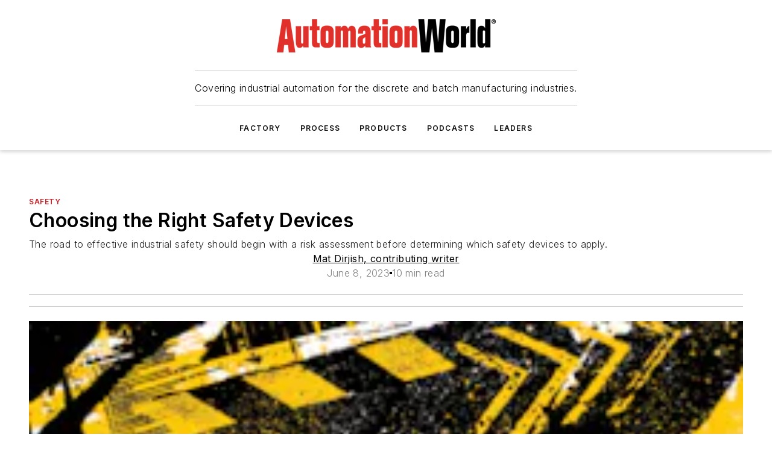

--- FILE ---
content_type: text/html;charset=utf-8
request_url: https://www.automationworld.com/factory/safety/article/33004571/choosing-the-right-safety-device
body_size: 58718
content:
<!DOCTYPE html><html  lang="en"><head><meta charset="utf-8"><meta name="viewport" content="width=device-width, initial-scale=1, shrink-to-fit=no"><script type="text/javascript" src="/ruxitagentjs_ICA7NVfqrux_10329260115094557.js" data-dtconfig="rid=RID_1818231012|rpid=-865256641|domain=automationworld.com|reportUrl=/rb_bf25051xng|app=ea7c4b59f27d43eb|cuc=ll64881i|owasp=1|mel=100000|expw=1|featureHash=ICA7NVfqrux|dpvc=1|lastModification=1769448034484|tp=500,50,0|rdnt=1|uxrgce=1|srbbv=2|agentUri=/ruxitagentjs_ICA7NVfqrux_10329260115094557.js"></script><script type="importmap">{"imports":{"#entry":"/_nuxt/CaHEyuQ-.js"}}</script><title>Choosing the Right Safety Device | Automation World</title><link href="https://fonts.gstatic.com" rel="preconnect"><link href="https://cdn.cookielaw.org" rel="preconnect"><link href="https://scorpia.graphql.aspire-ebm.com" rel="preconnect"><style type="text/css">
            :root {
              --spacing-unit: 6px;
--spacing: 48px;
--color-line: #CDCDCD;
--color-primary-main: #c72127;
--color-primary-container: #d9d9d9;
--color-on-primary-container: #6d1215;
--color-secondary-main: #231f20;
--color-secondary-container: #f5f5f5;
--color-on-secondary-container: #090808;
--color-black: #0d0d0d;
--color-white: #ffffff;
--color-grey: #b2c3ce;
--color-light-grey: #e0e0e0;
--primary-font-family: Inter;
--site-max-width: 1300px;
            }
          </style><style>@media (max-width:760px){.mobile-hidden{display:none!important}}.admin-layout a{color:#3867a6}.admin-layout .vs__dropdown-toggle{background:#fff;border:1px solid #9da4b0}.ebm-layout{overflow-anchor:none;width:100%}</style><style>@media (max-width:760px){.mobile-hidden[data-v-38cf8690]{display:none!important}}.admin-layout a[data-v-38cf8690]{color:#3867a6}.admin-layout .vs__dropdown-toggle[data-v-38cf8690]{background:#fff;border:1px solid #9da4b0}.ebm-page[data-v-38cf8690]{display:flex;flex-direction:column;font-family:Arial}.ebm-page .hasToolbar[data-v-38cf8690]{max-width:calc(100% - 49px)}.ebm-page__layout[data-v-38cf8690]{z-index:2}.ebm-page__layout[data-v-38cf8690],.ebm-page__page[data-v-38cf8690]{flex:1;pointer-events:none;position:relative}.ebm-page__page[data-v-38cf8690]{display:flex;flex-direction:column;z-index:1}.ebm-page__main[data-v-38cf8690]{flex:1;margin:auto;width:100%}.ebm-page__content[data-v-38cf8690]{padding:0;pointer-events:all}@media (min-width:600px){.ebm-page__content[data-v-38cf8690]{padding:"0 10px"}}.ebm-page__reskin-background[data-v-38cf8690]{background-position:top;background-repeat:no-repeat;background-size:cover;height:100%;left:0;overflow:hidden;position:fixed;top:0;width:100%;z-index:0}.ebm-page__reskin-ad[data-v-38cf8690]{padding:1.5rem 0;position:relative;text-align:center;z-index:1}.ebm-page__siteskin-ad[data-v-38cf8690]{margin-top:24px;pointer-events:all;position:fixed;transition:all 125ms;z-index:100}.ebm-page__siteskin-ad__left[data-v-38cf8690]{right:50%}@media (max-width:1636px){.ebm-page__siteskin-ad__left[data-v-38cf8690]{display:none}}.ebm-page__siteskin-ad__right[data-v-38cf8690]{left:50%}@media (max-width:1636px){.ebm-page__siteskin-ad__right[data-v-38cf8690]{display:none}}.ebm-page .ebm-page__primary[data-v-38cf8690]{margin-top:0}.ebm-page .page-content-wrapper[data-v-38cf8690]{margin:auto;width:100%}.ebm-page .load-more[data-v-38cf8690]{padding:10px 0;pointer-events:all;text-align:center;width:100%}.ebm-page .load-more[data-v-38cf8690]>*{margin:auto;padding:0 5px}.ebm-page .load-more .label[data-v-38cf8690]{display:flex;flex-direction:row}.ebm-page .load-more .label[data-v-38cf8690]>*{margin:0 5px}.ebm-page .footer[data-v-38cf8690]{position:relative}.ebm-page .ebm-page__primary[data-v-38cf8690]{margin-top:calc(var(--spacing)/2)}.ebm-page .ebm-page__content[data-v-38cf8690]{display:flex;flex-direction:column;gap:var(--spacing);margin:0!important}.ebm-page .ebm-page__content[data-v-38cf8690]>*{position:relative}.ebm-page .ebm-page__content[data-v-38cf8690]>:after{background-color:var(--color-line);bottom:auto;bottom:calc(var(--spacing)*-.5*1);content:"";height:1px;left:0;position:absolute;right:0}.ebm-page .ebm-page__content[data-v-38cf8690]>:last-child:after{display:none}.ebm-page .page-content-wrapper[data-v-38cf8690]{display:flex;flex-direction:column;gap:var(--spacing);max-width:var(--site-max-width);padding:0 calc(var(--spacing)/2)}@media (min-width:800px){.ebm-page .page-content-wrapper[data-v-38cf8690]{padding:0 var(--spacing)}}.ebm-page .page-content-wrapper[data-v-38cf8690]>*{position:relative}.ebm-page .page-content-wrapper[data-v-38cf8690]>:after{background-color:var(--color-line);bottom:auto;bottom:calc(var(--spacing)*-.5*1);content:"";height:1px;left:0;position:absolute;right:0}.ebm-page .page-content-wrapper[data-v-38cf8690]>:last-child:after{display:none}.ebm-page .load-more[data-v-38cf8690]{padding:0}.ebm-page .secondary-pages .page-content-wrapper[data-v-38cf8690],.ebm-page.full-width .page-content-wrapper[data-v-38cf8690]{max-width:100%!important;padding:0!important}.ebm-page .secondary-pages .ebm-page__primary[data-v-38cf8690],.ebm-page.full-width .ebm-page__primary[data-v-38cf8690]{margin-top:0!important}@media print{.ebm-page__page[data-v-38cf8690]{display:block}}</style><style>@media (max-width:760px){.mobile-hidden[data-v-06639cce]{display:none!important}}.admin-layout a[data-v-06639cce]{color:#3867a6}.admin-layout .vs__dropdown-toggle[data-v-06639cce]{background:#fff;border:1px solid #9da4b0}#header-leaderboard-ad[data-v-06639cce]{align-items:center;display:flex;justify-content:center;padding:1rem}</style><style>html{scroll-padding-top:calc(var(--header-height) + 16px)}</style><style>@media (max-width:760px){.mobile-hidden[data-v-58298b0f]{display:none!important}}.admin-layout a[data-v-58298b0f]{color:#3867a6}.admin-layout .vs__dropdown-toggle[data-v-58298b0f]{background:#fff;border:1px solid #9da4b0}header[data-v-58298b0f]{bottom:0;margin:auto;position:sticky;top:0;transition:top .5s cubic-bezier(.645,.045,.355,1);z-index:50}header .reskin-ad[data-v-58298b0f]{padding:1.5rem 0;text-align:center}.navbar[data-v-58298b0f]{background-color:#fff;box-shadow:0 3px 6px #00000029;left:0;opacity:1;padding-bottom:2rem;padding-top:2rem;right:0}.navbar .content[data-v-58298b0f]{margin:auto;max-width:var(--site-max-width);padding:0 calc(var(--spacing)/2)}@media (min-width:800px){.navbar .content[data-v-58298b0f]{padding:0 var(--spacing)}}.top-navbar[data-v-58298b0f]{align-items:center;display:flex;justify-content:space-between}@media (max-width:900px){.logo[data-v-58298b0f]{flex-grow:1}.logo img[data-v-58298b0f]{max-width:180px}}@media (max-width:450px){.logo img[data-v-58298b0f]{max-width:140px}}@media (max-width:370px){.logo img[data-v-58298b0f]{max-width:120px}}@media (max-width:350px){.logo img[data-v-58298b0f]{max-width:100px}}.bottom-navbar[data-v-58298b0f]{max-height:100px;overflow:visible;transition:all .15s cubic-bezier(.86,0,.07,1)}.bottom-navbar.hidden[data-v-58298b0f]{max-height:0;overflow:hidden;transform:scale(0)}.actions[data-v-58298b0f]{align-items:center;-moz-column-gap:.5rem;column-gap:.5rem;display:flex;flex-basis:0;flex-grow:1}@media (max-width:900px){.actions[data-v-58298b0f]{flex-basis:auto;flex-grow:0}}.actions.left[data-v-58298b0f]{justify-content:left}.actions.right[data-v-58298b0f]{-moz-column-gap:0;column-gap:0;justify-content:right}.actions .login-container[data-v-58298b0f]{display:flex;gap:16px}@media (max-width:900px){.actions .login-container[data-v-58298b0f]{gap:8px}}@media (max-width:450px){.actions .login-container[data-v-58298b0f]{gap:4px}}@media (max-width:900px){.search-icon[data-v-58298b0f]{display:none}}.cta[data-v-58298b0f]{border-bottom:1px solid var(--color-line);border-top:1px solid var(--color-line);margin:1.5rem auto auto;width:-moz-fit-content;width:fit-content}@media (max-width:900px){.cta[data-v-58298b0f]{display:none}}.sub-menu[data-v-58298b0f]{align-items:center;display:flex;justify-content:center;list-style:none;margin-top:1.5rem;padding:0;white-space:nowrap}@media (max-width:1000px){.sub-menu[data-v-58298b0f]{display:none}}.sub-menu-item[data-v-58298b0f]{margin-left:1rem;margin-right:1rem}.menu-item[data-v-58298b0f],.sub-menu-link[data-v-58298b0f]{color:var(--color-black);font-size:.75rem;font-weight:600;letter-spacing:.1em;text-transform:uppercase}.popover-menu[data-v-58298b0f]{align-items:flex-start;background-color:#fff;box-shadow:0 3px 6px #00000029;display:flex;flex-direction:column;justify-content:left;padding:1.5rem;text-align:left;width:200px}.popover-menu .menu-item[data-v-58298b0f]{align-items:center;display:flex;margin-bottom:1rem}.popover-menu .menu-item .icon[data-v-58298b0f]{margin-right:1rem}</style><style>@media (max-width:760px){.mobile-hidden{display:none!important}}.admin-layout a{color:#3867a6}.admin-layout .vs__dropdown-toggle{background:#fff;border:1px solid #9da4b0}.ebm-icon{cursor:pointer}.ebm-icon .tooltip-wrapper{display:block}.ebm-icon.disabled{cursor:not-allowed}.ebm-icon.arrowUp{margin-top:3px}.ebm-icon.arrowDown{margin-top:-5px;transform:rotate(180deg)}.ebm-icon.loading{animation-duration:2s;animation-iteration-count:infinite;animation-name:spin;animation-timing-function:linear}.ebm-icon.label{align-items:center;display:flex;flex-direction:column;font-size:.8em;justify-content:center;padding:0 5px}@keyframes spin{0%{transform:rotate(0)}to{transform:rotate(1turn)}}.ebm-icon .icon,.ebm-icon svg{display:block}</style><style>@media (max-width:760px){.mobile-hidden{display:none!important}}.admin-layout a{color:#3867a6}.admin-layout .vs__dropdown-toggle{background:#fff;border:1px solid #9da4b0}.ebm-mega-menu{background-color:var(--color-black);color:#fff;container-type:inline-size;display:none;height:100%;left:0;opacity:0;overflow:auto;position:fixed;text-align:center;top:0;transition-behavior:allow-discrete;transition-duration:.3s;transition-property:overlay display opacity;width:100%}.ebm-mega-menu.cms-user-logged-in{left:49px;width:calc(100% - 49px)}.ebm-mega-menu.open{display:block;opacity:1}@starting-style{.ebm-mega-menu.open{opacity:0}}@container (max-width: 750px){.ebm-mega-menu .mega-menu-header{display:flex}}.ebm-mega-menu .mega-menu-header .icon{margin-left:30px;margin-top:40px;width:24px}.ebm-mega-menu .mega-menu-header .logo{height:35px;max-width:100%}@container (min-width: 750px){.ebm-mega-menu .mega-menu-header .logo{height:50px;margin-bottom:30px}}@container (max-width: 750px){.ebm-mega-menu .mega-menu-header .logo{margin-top:20px}.ebm-mega-menu .mega-menu-header .logo img{height:auto;margin-left:5px;max-width:140px}}.ebm-mega-menu .mega-menu-container{margin:auto}@container (min-width: 750px){.ebm-mega-menu .mega-menu-container{max-width:850px;width:100%}}.ebm-mega-menu .mega-menu-container .search-field{padding-bottom:50px}@container (max-width: 900px){.ebm-mega-menu .mega-menu-container .search-field{margin-left:calc(var(--spacing)/2);margin-right:calc(var(--spacing)/2)}}.ebm-mega-menu .mega-menu-container .nav-links{display:grid;gap:calc(var(--spacing)/2);grid-template-columns:1fr;position:relative}.ebm-mega-menu .mega-menu-container .nav-links:after{background-color:var(--color-line);bottom:auto;bottom:calc(var(--spacing)*-.5*1);content:"";height:1px;left:0;position:absolute;right:0}.ebm-mega-menu .mega-menu-container .nav-links:last-child:after{display:none}@container (max-width: 900px){.ebm-mega-menu .mega-menu-container .nav-links{margin-left:calc(var(--spacing)/2);margin-right:calc(var(--spacing)/2)}}@container (min-width: 750px){.ebm-mega-menu .mega-menu-container .nav-links{gap:calc(var(--spacing)*2);grid-template-columns:1fr 1fr 1fr;padding-bottom:var(--spacing)}}.ebm-mega-menu .mega-menu-container .nav-links .section{display:flex;flex-direction:column;font-weight:400;list-style:none;text-align:center}@container (max-width: 750px){.ebm-mega-menu .mega-menu-container .nav-links .section{gap:5px;padding-top:30px;position:relative}.ebm-mega-menu .mega-menu-container .nav-links .section:after{background-color:var(--color-line);bottom:auto;bottom:calc(var(--spacing)*-.5*1);content:"";height:1px;left:0;position:absolute;right:0}.ebm-mega-menu .mega-menu-container .nav-links .section:last-child:after{display:none}.ebm-mega-menu .mega-menu-container .nav-links .section:first-child{padding-top:15px}}@container (min-width: 750px){.ebm-mega-menu .mega-menu-container .nav-links .section{border-bottom:none;font-size:1.25rem;gap:16px;position:relative;text-align:left}.ebm-mega-menu .mega-menu-container .nav-links .section:after{background-color:var(--color-line);bottom:0;content:"";height:100%;left:auto;position:absolute;right:calc(var(--spacing)*-.5*2);top:0;width:1px}.ebm-mega-menu .mega-menu-container .nav-links .section:last-child:after{display:none}}.ebm-mega-menu .mega-menu-container .nav-links .section a{color:#fff}.ebm-mega-menu .mega-menu-container .nav-links .section .title{font-size:.75rem;font-weight:400;text-transform:uppercase}.ebm-mega-menu .mega-menu-container .affiliate-links{display:flex;justify-content:center;margin-top:var(--spacing);padding:calc(var(--spacing)*.5);position:relative}.ebm-mega-menu .mega-menu-container .affiliate-links:after{background-color:var(--color-line);bottom:auto;bottom:calc(var(--spacing)*-.5*1);content:"";height:1px;left:0;position:absolute;right:0}.ebm-mega-menu .mega-menu-container .affiliate-links:last-child:after{display:none}.ebm-mega-menu .mega-menu-container .affiliate-links .ebm-affiliated-brands-direction{flex-direction:column;gap:calc(var(--spacing)*.5)}.ebm-mega-menu .mega-menu-container .social-links{align-items:center;display:flex;flex-direction:column;font-size:.75rem;justify-content:center;margin-top:var(--spacing);padding:calc(var(--spacing)*.5);text-transform:uppercase}.ebm-mega-menu .mega-menu-container .social-links .socials{gap:16px;margin:16px 16px 24px}</style><style>@media (max-width:760px){.mobile-hidden{display:none!important}}.admin-layout a{color:#3867a6}.admin-layout .vs__dropdown-toggle{background:#fff;border:1px solid #9da4b0}.ebm-search-field{container-type:inline-size;position:relative}.ebm-search-field .input{padding:10px 0;position:relative;width:100%}.ebm-search-field .input .icon{bottom:0;height:24px;margin:auto;position:absolute;right:.5rem;top:0}.ebm-search-field .input .clear-icon{bottom:0;height:24px;margin:auto;position:absolute;right:2.5rem;top:0}.ebm-search-field .input input{background-color:var(--c4e26338);border:1px solid var(--7798abdd);border-radius:5px;color:var(--0c12ecfc);font-size:1em;padding:1rem 8px 1rem 20px;width:100%}.ebm-search-field .sponsor-container{align-items:center;display:flex;font-size:.5rem;gap:5px;height:24px;margin:auto;position:absolute;right:10%;top:20%}@container (max-width: 750px){.ebm-search-field .sponsor-container{justify-content:flex-end;padding:10px 15px 0 0;position:static}}.ebm-search-field input[type=search]::-webkit-search-cancel-button,.ebm-search-field input[type=search]::-webkit-search-decoration{-webkit-appearance:none;appearance:none}</style><style>@media (max-width:760px){.mobile-hidden[data-v-3823c912]{display:none!important}}.admin-layout a[data-v-3823c912]{color:#3867a6}.admin-layout .vs__dropdown-toggle[data-v-3823c912]{background:#fff;border:1px solid #9da4b0}.ebm-affiliated-brands[data-v-3823c912]{display:flex;flex-direction:row;font-size:.75rem}.ebm-affiliated-brands__label[data-v-3823c912]{display:block;padding:0 calc(var(--spacing)/2)}.ebm-affiliated-brands__links[data-v-3823c912]{display:flex;flex-direction:row;flex-wrap:wrap;justify-content:center}.ebm-affiliated-brands__links>div[data-v-3823c912]{padding:0 calc(var(--spacing)/4)}.ebm-affiliated-brands__links>div a[data-v-3823c912]{color:var(--link-color);font-weight:600}</style><style>@media (max-width:760px){.mobile-hidden[data-v-8e92f456]{display:none!important}}.admin-layout a[data-v-8e92f456]{color:#3867a6}.admin-layout .vs__dropdown-toggle[data-v-8e92f456]{background:#fff;border:1px solid #9da4b0}.ebm-socials[data-v-8e92f456]{display:flex;flex-wrap:wrap}.ebm-socials__icon[data-v-8e92f456]{cursor:pointer;margin-right:7px;text-decoration:none}.ebm-socials .text[data-v-8e92f456]{height:0;overflow:hidden;text-indent:-9999px}</style><style>@media (max-width:760px){.mobile-hidden{display:none!important}}.admin-layout a{color:#3867a6}.admin-layout .vs__dropdown-toggle{background:#fff;border:1px solid #9da4b0}.ebm-ad-target__outer{display:flex;height:auto;justify-content:center;max-width:100%;width:100%}.ebm-ad-target__inner{align-items:center;display:flex}.ebm-ad-target img{max-width:100%}.ebm-ad-target iframe{box-shadow:0 .125rem .25rem #00000013}</style><style>@media (max-width:760px){.mobile-hidden[data-v-4c12f864]{display:none!important}}.admin-layout a[data-v-4c12f864]{color:#3867a6}.admin-layout .vs__dropdown-toggle[data-v-4c12f864]{background:#fff;border:1px solid #9da4b0}#sticky-bottom-ad[data-v-4c12f864]{align-items:center;background:#000000bf;display:flex;justify-content:center;left:0;padding:8px;position:fixed;right:0;z-index:999}#sticky-bottom-ad .close-button[data-v-4c12f864]{background:none;border:0;color:#fff;cursor:pointer;font-weight:900;margin:8px;position:absolute;right:0;top:0}.slide-up-enter[data-v-4c12f864],.slide-up-leave-to[data-v-4c12f864]{opacity:0;transform:translateY(200px)}.slide-up-enter-active[data-v-4c12f864]{transition:all .25s ease-out}.slide-up-leave-active[data-v-4c12f864]{transition:all .25s ease-in}</style><style>@media (max-width:760px){.mobile-hidden[data-v-0622f0e1]{display:none!important}}.admin-layout a[data-v-0622f0e1]{color:#3867a6}.admin-layout .vs__dropdown-toggle[data-v-0622f0e1]{background:#fff;border:1px solid #9da4b0}.grid[data-v-0622f0e1]{container-type:inline-size;margin:auto}.grid .grid-row[data-v-0622f0e1]{position:relative}.grid .grid-row[data-v-0622f0e1]:after{background-color:var(--color-line);bottom:auto;bottom:calc(var(--spacing)*-.5*1);content:"";height:1px;left:0;position:absolute;right:0}.grid .grid-row.hide-bottom-border[data-v-0622f0e1]:after,.grid .grid-row[data-v-0622f0e1]:last-child:after{display:none}@container (width >= 750px){.grid .grid-row.mobile-only[data-v-0622f0e1]{display:none}}@container (width < 750px){.grid .grid-row.exclude-mobile[data-v-0622f0e1]{display:none}}</style><style>@media (max-width:760px){.mobile-hidden[data-v-840eddae]{display:none!important}}.admin-layout a[data-v-840eddae]{color:#3867a6}.admin-layout .vs__dropdown-toggle[data-v-840eddae]{background:#fff;border:1px solid #9da4b0}.web-row[data-v-840eddae]{container-type:inline-size}.web-row .row[data-v-840eddae]{--col-size:calc(50% - var(--spacing)*1/2);display:grid;padding-bottom:0ver;padding-top:0;width:100%}@media (min-width:750px){.web-row .row[data-v-840eddae]{padding-left:0;padding-right:0}}@media (min-width:500px){.web-row .row.restricted[data-v-840eddae]{margin:auto;max-width:66%}}.web-row .row .column-wrapper[data-v-840eddae]{display:flex;order:0;width:100%}.web-row .row.largest_first.layout1_2 .column-wrapper[data-v-840eddae]:nth-child(2),.web-row .row.largest_first.layout1_2_1 .column-wrapper[data-v-840eddae]:nth-child(2),.web-row .row.largest_first.layout1_3 .column-wrapper[data-v-840eddae]:nth-child(2){order:-1}@container (min-width: 750px){.web-row .row.layout1_1[data-v-840eddae]{display:grid;grid-template-columns:minmax(0,1fr) minmax(0,1fr)}.web-row .row.layout1_1 .column-wrapper[data-v-840eddae]{position:relative}.web-row .row.layout1_1 .column-wrapper[data-v-840eddae]:after{background-color:var(--color-line);bottom:0;content:"";height:100%;left:auto;position:absolute;right:calc(var(--spacing)*-.5*1);top:0;width:1px}.web-row .row.layout1_1 .column-wrapper[data-v-840eddae]:last-child:after{display:none}.web-row .row.layout1_2[data-v-840eddae]{display:grid;grid-template-columns:minmax(0,var(--col-size)) minmax(0,var(--col-size))}.web-row .row.layout1_2 .column-wrapper[data-v-840eddae]{position:relative}.web-row .row.layout1_2 .column-wrapper[data-v-840eddae]:after{background-color:var(--color-line);bottom:0;content:"";height:100%;left:auto;position:absolute;right:calc(var(--spacing)*-.5*1);top:0;width:1px}.web-row .row.layout1_2 .column-wrapper[data-v-840eddae]:last-child:after{display:none}.web-row .row.layout1_2 .column-wrapper[data-v-840eddae]:nth-child(2){order:0!important}}@container (min-width: 1050px){.web-row .row.layout1_2[data-v-840eddae]{--col-size:calc(33.33333% - var(--spacing)*2/3);grid-template-columns:var(--col-size) calc(var(--col-size)*2 + var(--spacing))}}@container (min-width: 750px){.web-row .row.layout2_1[data-v-840eddae]{display:grid;grid-template-columns:minmax(0,var(--col-size)) minmax(0,var(--col-size))}.web-row .row.layout2_1 .column-wrapper[data-v-840eddae]{position:relative}.web-row .row.layout2_1 .column-wrapper[data-v-840eddae]:after{background-color:var(--color-line);bottom:0;content:"";height:100%;left:auto;position:absolute;right:calc(var(--spacing)*-.5*1);top:0;width:1px}.web-row .row.layout2_1 .column-wrapper[data-v-840eddae]:last-child:after{display:none}}@container (min-width: 1050px){.web-row .row.layout2_1[data-v-840eddae]{--col-size:calc(33.33333% - var(--spacing)*2/3);grid-template-columns:calc(var(--col-size)*2 + var(--spacing)) var(--col-size)}}@container (min-width: 1100px){.web-row .row.layout1_1_1[data-v-840eddae]{--col-size:calc(33.33333% - var(--spacing)*2/3);display:grid;grid-template-columns:minmax(0,var(--col-size)) minmax(0,var(--col-size)) minmax(0,var(--col-size))}.web-row .row.layout1_1_1 .column-wrapper[data-v-840eddae]{position:relative}.web-row .row.layout1_1_1 .column-wrapper[data-v-840eddae]:after{background-color:var(--color-line);bottom:0;content:"";height:100%;left:auto;position:absolute;right:calc(var(--spacing)*-.5*1);top:0;width:1px}.web-row .row.layout1_1_1 .column-wrapper[data-v-840eddae]:last-child:after{display:none}}</style><style>@media (max-width:760px){.mobile-hidden{display:none!important}}.admin-layout a{color:#3867a6}.admin-layout .vs__dropdown-toggle{background:#fff;border:1px solid #9da4b0}.web-grid-title{align-items:center;container-type:inline-size;font-family:var(--primary-font-family);margin-bottom:calc(var(--spacing)/2);max-width:100%;width:100%}.web-grid-title .title{display:flex;flex:1 0 auto;font-size:1.9rem;font-weight:600;gap:var(--spacing-unit);letter-spacing:-.01em;line-height:40px;max-width:100%;overflow:hidden;text-overflow:ellipsis}.web-grid-title .title .grid-title-image-icon{height:23px;margin-top:8px}.web-grid-title.has-link .title{max-width:calc(100% - 100px)}.web-grid-title .divider{background-color:var(--color-line);height:1px;width:100%}.web-grid-title .view-more{color:var(--color-primary-main);cursor:primary;flex:0 1 auto;font-size:.75rem;font-weight:600;letter-spacing:.05em;line-height:18px;text-transform:uppercase;white-space:nowrap}@container (max-width: 500px){.web-grid-title .view-more{display:none}}.web-grid-title.primary{display:flex;gap:5px}.web-grid-title.primary .topbar,.web-grid-title.secondary .divider,.web-grid-title.secondary .view-more{display:none}.web-grid-title.secondary .topbar{background-color:var(--color-primary-main);height:8px;margin-bottom:calc(var(--spacing)/3);width:80px}</style><style>@media (max-width:760px){.mobile-hidden[data-v-2e2a3563]{display:none!important}}.admin-layout a[data-v-2e2a3563]{color:#3867a6}.admin-layout .vs__dropdown-toggle[data-v-2e2a3563]{background:#fff;border:1px solid #9da4b0}.column[data-v-2e2a3563]{align-items:stretch;display:flex;flex-wrap:wrap;height:100%;position:relative}.column[data-v-2e2a3563],.column .standard-blocks[data-v-2e2a3563],.column .sticky-blocks[data-v-2e2a3563]{width:100%}.column.block-align-center[data-v-2e2a3563]{align-items:center;justify-content:center}.column.block-align-top[data-v-2e2a3563]{align-items:top;flex-direction:column}.column.block-align-sticky[data-v-2e2a3563]{align-items:start;display:block;justify-content:center}.column.block-align-equalize[data-v-2e2a3563]{align-items:stretch}.column .sticky-blocks.has-standard[data-v-2e2a3563]{margin-top:var(--spacing)}.column .block-wrapper[data-v-2e2a3563]{max-width:100%;position:relative}.column .block-wrapper[data-v-2e2a3563]:after{background-color:var(--color-line);bottom:auto;bottom:calc(var(--spacing)*-.5*1);content:"";height:1px;left:0;position:absolute;right:0}.column .block-wrapper.hide-bottom-border[data-v-2e2a3563]:after,.column .block-wrapper[data-v-2e2a3563]:last-child:after,.column .standard-blocks:not(.has-sticky) .block-wrapper[data-v-2e2a3563]:last-child:after,.column .sticky-blocks .block-wrapper[data-v-2e2a3563]:last-child:after{display:none}@media print{.column[data-v-2e2a3563]{height:auto}}</style><style>@media (max-width:760px){.mobile-hidden[data-v-a4efc542]{display:none!important}}.admin-layout a[data-v-a4efc542]{color:#3867a6}.admin-layout .vs__dropdown-toggle[data-v-a4efc542]{background:#fff;border:1px solid #9da4b0}.block[data-v-a4efc542]{display:flex;flex-direction:column;overflow:visible;width:100%}.block .block-title[data-v-a4efc542]{margin-bottom:calc(var(--spacing)/2)}.block .above-cta[data-v-a4efc542]{height:100%}.block .title[data-v-a4efc542]{font-size:1rem;line-height:1rem;text-transform:uppercase}.block .title a[data-v-a4efc542]{color:inherit;text-decoration:none}.block .title a[data-v-a4efc542]:hover{text-decoration:underline}.block .title template[data-v-a4efc542]{display:inline-block}.block .content[data-v-a4efc542]{display:flex;width:100%}.block .cta[data-v-a4efc542]{align-items:center;display:flex;flex-direction:column;font-size:1rem;gap:calc(var(--spacing)/2);justify-content:space-between}@container (width > 500px){.block .cta[data-v-a4efc542]{flex-direction:row}}</style><style>@media (max-width:760px){.mobile-hidden[data-v-3dec0756]{display:none!important}}.admin-layout a[data-v-3dec0756]{color:#3867a6}.admin-layout .vs__dropdown-toggle[data-v-3dec0756]{background:#fff;border:1px solid #9da4b0}.ebm-button-wrapper[data-v-3dec0756]{display:inline-block}.ebm-button-wrapper .ebm-button[data-v-3dec0756]{border:1px solid;border-radius:.1rem;cursor:pointer;display:block;font-weight:600;outline:none;text-transform:uppercase;width:100%}.ebm-button-wrapper .ebm-button .content[data-v-3dec0756]{align-items:center;display:flex;gap:var(--spacing-unit);justify-content:center}.ebm-button-wrapper .ebm-button .content.icon-right[data-v-3dec0756]{flex-direction:row-reverse}.ebm-button-wrapper .ebm-button[data-v-3dec0756]:focus,.ebm-button-wrapper .ebm-button[data-v-3dec0756]:hover{box-shadow:0 0 .1rem #3e5d8580;filter:contrast(125%)}.ebm-button-wrapper .ebm-button[data-v-3dec0756]:active{box-shadow:0 0 .3rem #1c417280}.ebm-button-wrapper .ebm-button[data-v-3dec0756]:active:after{height:200px;width:200px}.ebm-button-wrapper .ebm-button--small[data-v-3dec0756]{font-size:.75rem;padding:.2rem .4rem}.ebm-button-wrapper .ebm-button--medium[data-v-3dec0756]{font-size:.75rem;padding:.3rem .6rem}.ebm-button-wrapper .ebm-button--large[data-v-3dec0756]{font-size:.75rem;line-height:1.25rem;padding:.5rem 1rem}@media (max-width:450px){.ebm-button-wrapper .ebm-button--large[data-v-3dec0756]{padding:.5rem}}.ebm-button-wrapper .ebm-button--fullWidth[data-v-3dec0756]{font-size:1.15rem;margin:0 auto;padding:.5rem 1rem;width:100%}.ebm-button-wrapper.primary .ebm-button[data-v-3dec0756],.ebm-button-wrapper.solid .ebm-button[data-v-3dec0756]{background-color:var(--button-accent-color);border-color:var(--button-accent-color);color:var(--button-text-color)}.ebm-button-wrapper.primary .ebm-button[data-v-3dec0756]:hover,.ebm-button-wrapper.solid .ebm-button[data-v-3dec0756]:hover{text-decoration:underline}.ebm-button-wrapper.hollow .ebm-button[data-v-3dec0756]{background-color:transparent;background-color:#fff;border:1px solid var(--button-accent-color);color:var(--button-accent-color)}.ebm-button-wrapper.hollow .ebm-button[data-v-3dec0756]:hover{text-decoration:underline}.ebm-button-wrapper.borderless .ebm-button[data-v-3dec0756]{background-color:transparent;border-color:transparent;color:var(--button-accent-color)}.ebm-button-wrapper.borderless .ebm-button[data-v-3dec0756]:hover{background-color:var(--button-accent-color);color:#fff;text-decoration:underline}.ebm-button-wrapper .ebm-button[data-v-3dec0756]{transition:all .15s ease-in-out}</style><style>@media (max-width:760px){.mobile-hidden{display:none!important}}.admin-layout a{color:#3867a6}.admin-layout .vs__dropdown-toggle{background:#fff;border:1px solid #9da4b0}.web-footer-new{display:flex;font-size:1rem;font-weight:400;justify-content:center;padding-bottom:calc(var(--spacing)/2);pointer-events:all;width:100%}.web-footer-new a{color:var(--link-color)}.web-footer-new .container{display:flex;justify-content:center;width:100%}.web-footer-new .container .container-wrapper{display:flex;flex-direction:column;gap:var(--spacing);width:100%}@media (min-width:800px){.web-footer-new .container{flex-direction:row}}.web-footer-new .container .row{position:relative;width:100%}.web-footer-new .container .row:after{background-color:var(--color-line);bottom:auto;bottom:calc(var(--spacing)*-.5*1);content:"";height:1px;left:0;position:absolute;right:0}.web-footer-new .container .row:last-child:after{display:none}.web-footer-new .container .row.full-width{justify-items:center}.web-footer-new .container .column-wrapper{display:grid;gap:var(--spacing);grid-template-columns:1fr}.web-footer-new .container .column-wrapper.full-width{max-width:var(--site-max-width)!important;padding:0 calc(var(--spacing)*1.5);width:100%}.web-footer-new .container .column-wrapper .col{align-items:center;display:flex;flex-direction:column;gap:calc(var(--spacing)/4);justify-content:center;margin:0 auto;max-width:80%;position:relative;text-align:center}.web-footer-new .container .column-wrapper .col:after{background-color:var(--color-line);bottom:auto;bottom:calc(var(--spacing)*-.5*1);content:"";height:1px;left:0;position:absolute;right:0}.web-footer-new .container .column-wrapper .col:last-child:after{display:none}.web-footer-new .container .column-wrapper .col.valign-middle{align-self:center}@media (min-width:800px){.web-footer-new .container .column-wrapper{align-items:start;gap:var(--spacing)}.web-footer-new .container .column-wrapper.cols1_1_1{grid-template-columns:1fr 1fr 1fr}.web-footer-new .container .column-wrapper.cols1_1{grid-template-columns:1fr 1fr}.web-footer-new .container .column-wrapper .col{align-items:start;max-width:100%;position:relative;text-align:left}.web-footer-new .container .column-wrapper .col:after{background-color:var(--color-line);bottom:0;content:"";height:100%;left:auto;position:absolute;right:calc(var(--spacing)*-.5*1);top:0;width:1px}.web-footer-new .container .column-wrapper .col:last-child:after{display:none}}.web-footer-new .corporatelogo{align-self:center;filter:brightness(0);height:auto;margin-right:var(--spacing-unit);width:100px}.web-footer-new .menu-copyright{align-items:center;display:flex;flex-direction:column;gap:calc(var(--spacing)/2)}.web-footer-new .menu-copyright.full-width{max-width:var(--site-max-width);padding:0 calc(var(--spacing)*1.5);width:100%}.web-footer-new .menu-copyright .links{display:flex;font-size:.75rem;gap:calc(var(--spacing)/4);list-style:none;margin:0;padding:0}.web-footer-new .menu-copyright .copyright{display:flex;flex-direction:row;flex-wrap:wrap;font-size:.8em;justify-content:center}@media (min-width:800px){.web-footer-new .menu-copyright{flex-direction:row;justify-content:space-between}}.web-footer-new .blocktitle{color:#000;font-size:1.1rem;font-weight:600;width:100%}.web-footer-new .web-affiliated-brands-direction{flex-direction:column}@media (min-width:800px){.web-footer-new .web-affiliated-brands-direction{flex-direction:row}}</style><style>@media (max-width:760px){.mobile-hidden{display:none!important}}.admin-layout a{color:#3867a6}.admin-layout .vs__dropdown-toggle{background:#fff;border:1px solid #9da4b0}.ebm-web-subscribe-wrapper{display:flex;flex-direction:column;height:100%;overflow:auto}.ebm-web-subscribe-content{height:100%;overflow:auto;padding:calc(var(--spacing)*.5) var(--spacing)}@container (max-width: 750px){.ebm-web-subscribe-content{padding-bottom:100%}}.ebm-web-subscribe-content .web-subscribe-header .web-subscribe-title{align-items:center;display:flex;gap:var(--spacing);justify-content:space-between;line-height:normal}.ebm-web-subscribe-content .web-subscribe-header .web-subscribe-title .close-button{align-items:center;cursor:pointer;display:flex;font-size:.75rem;font-weight:600;text-transform:uppercase}.ebm-web-subscribe-content .web-subscribe-header .web-subscribe-subtext{padding-bottom:var(--spacing)}.ebm-web-subscribe-content .web-subscribe-header .newsletter-items{display:grid;gap:10px;grid-template-columns:1fr 1fr}@container (max-width: 750px){.ebm-web-subscribe-content .web-subscribe-header .newsletter-items{grid-template-columns:1fr}}.ebm-web-subscribe-content .web-subscribe-header .newsletter-items .newsletter-item{border:1px solid var(--color-line);display:flex;flex-direction:row;flex-direction:column;gap:1rem;padding:1rem}.ebm-web-subscribe-content .web-subscribe-header .newsletter-items .newsletter-item .newsletter-title{display:flex;font-size:1.25rem;font-weight:600;justify-content:space-between;letter-spacing:-.01em;line-height:25px}.ebm-web-subscribe-content .web-subscribe-header .newsletter-items .newsletter-item .newsletter-description{font-size:1rem;font-weight:400;letter-spacing:.0125em;line-height:24px}.web-subscribe-footer{background-color:#fff;box-shadow:0 4px 16px #00000040;width:100%}.web-subscribe-footer .subscribe-footer-wrapper{padding:var(--spacing)!important}.web-subscribe-footer .subscribe-footer-wrapper .user-info-container{align-items:center;display:flex;justify-content:space-between;padding-bottom:calc(var(--spacing)*.5)}.web-subscribe-footer .subscribe-footer-wrapper .user-info-container .nl-user-info{align-items:center;display:flex;gap:10px}.web-subscribe-footer .subscribe-footer-wrapper .subscribe-login-container .nl-selected{font-size:1.25rem;font-weight:600;margin-bottom:10px}.web-subscribe-footer .subscribe-footer-wrapper .subscribe-login-container .form-fields-setup{display:flex;gap:calc(var(--spacing)*.125);padding-top:calc(var(--spacing)*.5)}@container (max-width: 1050px){.web-subscribe-footer .subscribe-footer-wrapper .subscribe-login-container .form-fields-setup{display:block}}.web-subscribe-footer .subscribe-footer-wrapper .subscribe-login-container .form-fields-setup .web-form-fields{z-index:100}.web-subscribe-footer .subscribe-footer-wrapper .subscribe-login-container .form-fields-setup .web-form-fields .field-label{font-size:.75rem}.web-subscribe-footer .subscribe-footer-wrapper .subscribe-login-container .form-fields-setup .form{display:flex;gap:calc(var(--spacing)*.125)}@container (max-width: 750px){.web-subscribe-footer .subscribe-footer-wrapper .subscribe-login-container .form-fields-setup .form{flex-direction:column;padding-bottom:calc(var(--spacing)*.5)}}.web-subscribe-footer .subscribe-footer-wrapper .subscribe-login-container .form-fields-setup .form .vs__dropdown-menu{max-height:8rem}@container (max-width: 750px){.web-subscribe-footer .subscribe-footer-wrapper .subscribe-login-container .form-fields-setup .form .vs__dropdown-menu{max-height:4rem}}.web-subscribe-footer .subscribe-footer-wrapper .subscribe-login-container .form-fields-setup .subscribe-button{margin-top:calc(var(--spacing)*.5);width:20%}@container (max-width: 1050px){.web-subscribe-footer .subscribe-footer-wrapper .subscribe-login-container .form-fields-setup .subscribe-button{width:100%}}.web-subscribe-footer .subscribe-footer-wrapper .subscribe-login-container .form-fields-setup .subscribe-button .ebm-button{height:3rem}.web-subscribe-footer .subscribe-footer-wrapper .subscribe-login-container .compliance-field{font-size:.75rem;line-height:18px;z-index:-1}.web-subscribe-footer .subscribe-footer-wrapper a{color:#000;text-decoration:underline}.web-subscribe-footer .subscribe-footer-wrapper .subscribe-consent{font-size:.75rem;letter-spacing:.025em;line-height:18px;padding:5px 0}.web-subscribe-footer .subscribe-footer-wrapper .account-check{padding-top:calc(var(--spacing)*.25)}</style><style>@media (max-width:760px){.mobile-hidden{display:none!important}}.admin-layout a{color:#3867a6}.admin-layout .vs__dropdown-toggle{background:#fff;border:1px solid #9da4b0}.ebm-web-pane{container-type:inline-size;height:100%;pointer-events:all;position:fixed;right:0;top:0;width:100%;z-index:100}.ebm-web-pane.hidden{pointer-events:none}.ebm-web-pane.hidden .web-pane-mask{opacity:0}.ebm-web-pane.hidden .contents{max-width:0}.ebm-web-pane .web-pane-mask{background-color:#000;display:table;height:100%;opacity:.8;padding:16px;transition:all .3s ease;width:100%}.ebm-web-pane .contents{background-color:#fff;bottom:0;max-width:1072px;position:absolute;right:0;top:0;transition:all .3s ease;width:100%}.ebm-web-pane .contents.cms-user-logged-in{width:calc(100% - 49px)}.ebm-web-pane .contents .close-icon{cursor:pointer;display:flex;justify-content:flex-end;margin:10px}</style><style>@media (max-width:760px){.mobile-hidden{display:none!important}}.admin-layout a{color:#3867a6}.admin-layout .vs__dropdown-toggle{background:#fff;border:1px solid #9da4b0}.gam-slot-builder{min-width:300px;width:100%}.gam-slot-builder iframe{max-width:100%;overflow:hidden}</style><style>@media (max-width:760px){.mobile-hidden{display:none!important}}.admin-layout a{color:#3867a6}.admin-layout .vs__dropdown-toggle{background:#fff;border:1px solid #9da4b0}.web-content-title-new{display:flex;flex-direction:column;gap:calc(var(--spacing));width:100%}.web-content-title-new>*{position:relative}.web-content-title-new>:after{background-color:var(--color-line);bottom:auto;bottom:calc(var(--spacing)*-.5*1);content:"";height:1px;left:0;position:absolute;right:0}.web-content-title-new>:last-child:after{display:none}.web-content-title-new .above-line{container-type:inline-size;display:flex;flex-direction:column;gap:calc(var(--spacing)/2)}.web-content-title-new .above-line .section-wrapper{display:flex;gap:calc(var(--spacing)/4)}.web-content-title-new .above-line .section-wrapper.center{margin-left:auto;margin-right:auto}.web-content-title-new .above-line .sponsored-label{color:var(--color-primary-main);font-size:.75rem;font-weight:600;letter-spacing:.05rem;text-transform:uppercase}.web-content-title-new .above-line .section{font-size:.75rem;font-weight:600;letter-spacing:.05em;text-transform:uppercase}.web-content-title-new .above-line .event-info{display:flex;flex-direction:column;font-size:.9rem;gap:calc(var(--spacing)/2)}.web-content-title-new .above-line .event-info .column{display:flex;flex-direction:column;font-size:.9rem;gap:calc(var(--spacing)/4);width:100%}.web-content-title-new .above-line .event-info .column .content{display:flex;gap:calc(var(--spacing)/4)}.web-content-title-new .above-line .event-info .column label{flex:0 0 80px;font-weight:600}.web-content-title-new .above-line .event-info>*{position:relative}.web-content-title-new .above-line .event-info>:after{background-color:var(--color-line);bottom:0;content:"";height:100%;left:auto;position:absolute;right:calc(var(--spacing)*-.5*1);top:0;width:1px}.web-content-title-new .above-line .event-info>:last-child:after{display:none}@container (min-width: 600px){.web-content-title-new .above-line .event-info{align-items:center;flex-direction:row;gap:calc(var(--spacing))}.web-content-title-new .above-line .event-info>*{position:relative}.web-content-title-new .above-line .event-info>:after{background-color:var(--color-line);bottom:0;content:"";height:100%;left:auto;position:absolute;right:calc(var(--spacing)*-.5*1);top:0;width:1px}.web-content-title-new .above-line .event-info>:last-child:after{display:none}.web-content-title-new .above-line .event-info .event-location{display:block}}.web-content-title-new .above-line .title-text{font-size:2rem;line-height:1.2}@container (width > 500px){.web-content-title-new .above-line .title-text{font-size:2.75rem}}.web-content-title-new .above-line .author-row{align-items:center;display:flex;flex-direction:column;gap:calc(var(--spacing)/3);justify-content:center}.web-content-title-new .above-line .author-row .all-authors{display:flex;gap:calc(var(--spacing)/3)}.web-content-title-new .above-line .author-row .date-read-time{align-items:center;display:flex;gap:calc(var(--spacing)/3)}.web-content-title-new .above-line .author-row .dot{align-items:center;grid-area:dot}.web-content-title-new .above-line .author-row .dot:after{background-color:#000;content:"";display:block;height:4px;width:4px}.web-content-title-new .above-line .author-row .dot.first{display:none}.web-content-title-new .above-line .author-row .date{grid-area:date}.web-content-title-new .above-line .author-row .read-time{grid-area:read-time}.web-content-title-new .above-line .author-row .date,.web-content-title-new .above-line .author-row .duration,.web-content-title-new .above-line .author-row .read-time{color:#000;opacity:.5}@container (width > 500px){.web-content-title-new .above-line .author-row{flex-direction:row}.web-content-title-new .above-line .author-row .dot.first{display:block}}@container (width > 700px){.web-content-title-new .above-line .author-row{justify-content:flex-start}}.web-content-title-new .above-line .teaser-text{color:#222;font-size:16px;padding-top:8px}@container (width > 500px){.web-content-title-new .above-line .teaser-text{font-size:17px}}@container (width > 700px){.web-content-title-new .above-line .teaser-text{font-size:18px}}@container (width > 1000px){.web-content-title-new .above-line .teaser-text{font-size:19px}}.web-content-title-new .above-line .podcast-series{align-items:center;color:var(--color-primary-main);display:flex;font-size:.85rem;font-weight:500;gap:6px;text-transform:uppercase}.web-content-title-new .below-line{align-items:center;display:flex;justify-content:space-between;width:100%}.web-content-title-new .below-line .print-favorite{display:flex;gap:calc(var(--spacing)/3);justify-content:flex-end}.web-content-title-new .image-wrapper{flex:1 0 auto;width:100%}.web-content-title-new .comment-count{align-items:center;cursor:pointer;display:flex;padding-left:8px}.web-content-title-new .comment-count .viafoura{align-items:center;background-color:transparent!important;display:flex;font-size:16px;font-weight:inherit;padding-left:4px}.web-content-title-new .event-location p{margin:0}.web-content-title-new .highlights h2{margin-bottom:24px}.web-content-title-new .highlights .text{font-size:18px}.web-content-title-new .highlights .text li{margin-bottom:16px}.web-content-title-new .highlights .text li:last-child{margin-bottom:0}.web-content-title-new .author-contributor,.web-content-title-new .company-link{color:#000;display:flex;flex-wrap:wrap}.web-content-title-new .author-contributor a,.web-content-title-new .company-link a{color:inherit!important;font-size:1rem;text-decoration:underline}.web-content-title-new .author-contributor .author{display:flex}.web-content-title-new.center{text-align:center}.web-content-title-new.center .breadcrumb{display:flex;justify-content:center}.web-content-title-new.center .author-row{justify-content:center}</style><style>@media (max-width:760px){.mobile-hidden[data-v-e69042fe]{display:none!important}}.admin-layout a[data-v-e69042fe]{color:#3867a6}.admin-layout .vs__dropdown-toggle[data-v-e69042fe]{background:#fff;border:1px solid #9da4b0}.ebm-share-list[data-v-e69042fe]{display:flex;gap:calc(var(--spacing)/3);list-style:none;overflow:hidden;padding:0;transition:.3s;width:100%}.ebm-share-list li[data-v-e69042fe]{margin:0;padding:0}.ebm-share-item[data-v-e69042fe]{border-radius:4px;cursor:pointer;margin:2px}</style><style>@media (max-width:760px){.mobile-hidden{display:none!important}}.admin-layout a{color:#3867a6}.admin-layout .vs__dropdown-toggle{background:#fff;border:1px solid #9da4b0}.ebm-content-teaser-image .view-gallery-btn{margin-top:8px}.ebm-content-teaser-image__link{cursor:pointer}.ebm-content-teaser-image__small{cursor:zoom-in}.ebm-content-teaser-image__large{align-items:center;background-color:#000c;cursor:zoom-out;display:flex;height:100%;left:0;padding:0 50px;position:fixed;top:0;transition:.3s;width:100%;z-index:50001}.ebm-content-teaser-image__large .large-image-wrapper{display:grid;height:90%;max-height:90vh}.ebm-content-teaser-image__large .large-image-wrapper>div{background-color:#fff;margin:auto;max-height:calc(90vh - 45px);max-width:100%;position:relative;text-align:center}.ebm-content-teaser-image__large .large-image-wrapper>div img{border:5px solid #fff;border-bottom:none;margin:auto auto -5px;max-height:calc(90vh - 45px);max-width:100%}.ebm-content-teaser-image__large .large-image-wrapper>div .caption{background-color:#fff;border:5px solid #fff;font-size:.85em;max-width:100%;padding:5px;text-align:center;width:100%}.ebm-content-teaser-image__large .large-image-wrapper>div .credit{position:absolute;right:10px;top:10px}.ebm-content-teaser-image__large .arrow-icon{background-color:transparent;height:36px;width:36px}.ebm-content-teaser-image .thumbnails{align-items:center;display:flex;flex-wrap:wrap;gap:20px;justify-content:center;padding:10px}.ebm-content-teaser-image .thumbnails .thumbnail{border:1px solid transparent;cursor:pointer;max-width:200px;min-width:100px}.ebm-content-teaser-image .thumbnails .thumbnail:hover{border:1px solid #000}</style><style>@media (max-width:760px){.mobile-hidden{display:none!important}}.admin-layout a{color:#3867a6}.admin-layout .vs__dropdown-toggle{background:#fff;border:1px solid #9da4b0}.web-image{max-width:100%;width:100%}.web-image .ebm-image-wrapper{margin:0;max-width:100%;position:relative;width:100%}.web-image .ebm-image-wrapper .ebm-image{display:block;max-width:100%;width:100%}.web-image .ebm-image-wrapper .ebm-image:not(.native) img{width:100%}.web-image .ebm-image-wrapper .ebm-image img{display:block;height:auto;margin:auto;max-width:100%}.web-image .ebm-image.video-type:after{background-image:url([data-uri]);background-size:contain;content:"";filter:brightness(0) invert(1) drop-shadow(2px 2px 2px rgba(0,0,0,.5));height:50px;left:50%;opacity:.6;position:absolute;top:50%;transform:translate(-50%,-50%);width:50px}.web-image .ebm-icon-wrapper{background-color:#0000004d;border-radius:4px;z-index:3}.web-image .ebm-icon{color:inherit;margin:1px 2px}.web-image .ebm-image-caption{font-size:.85rem;line-height:1.5;margin:auto}.web-image .ebm-image-caption p:first-child{margin-top:0}.web-image .ebm-image-caption p:last-child{margin-bottom:0}</style><style>@media (max-width:760px){.mobile-hidden{display:none!important}}.admin-layout a{color:#3867a6}.admin-layout .vs__dropdown-toggle{background:#fff;border:1px solid #9da4b0}.body-block{flex:"1";max-width:100%;width:100%}.body-block .body-content{display:flex;flex-direction:column;gap:calc(var(--spacing)/2);width:100%}.body-block .gate{background:var(--color-secondary-container);border:1px solid var(--color-line);padding:calc(var(--spacing)/2)}.body-block .below-body{border-top:1px solid var(--color-line)}.body-block .below-body .contributors{display:flex;gap:4px;padding-top:calc(var(--spacing)/4)}.body-block .below-body .contributors .contributor{display:flex}.body-block .below-body .ai-attribution{font-size:14px;padding-top:calc(var(--spacing)/4)}.body-block .podcast-player{background-color:var(--color-secondary-container);border:1px solid var(--color-line);border-radius:4px;margin-left:auto!important;margin-right:auto!important;text-align:center;width:100%}.body-block .podcast-player iframe{border:0;width:100%}.body-block .podcast-player .buttons{display:flex;justify-content:center}</style><style>@media (max-width:760px){.mobile-hidden{display:none!important}}.admin-layout a{color:#3867a6}.admin-layout .vs__dropdown-toggle{background:#fff;border:1px solid #9da4b0}.web-body-blocks{--margin:calc(var(--spacing)/2);display:flex;flex-direction:column;gap:15px;max-width:100%;width:100%}.web-body-blocks a{text-decoration:underline}.web-body-blocks .block{container-type:inline-size;font-family:var(--secondary-font);max-width:100%;width:100%}.web-body-blocks .block a{color:var(--link-color)}.web-body-blocks .block .block-title{margin-bottom:calc(var(--spacing)/2)}.web-body-blocks .text{color:inherit;letter-spacing:inherit;margin:auto;max-width:100%}.web-body-blocks img{max-width:100%}.web-body-blocks .iframe{border:0;margin-left:auto!important;margin-right:auto!important;width:100%}.web-body-blocks .facebook .embed,.web-body-blocks .instagram .embed,.web-body-blocks .twitter .embed{max-width:500px}.web-body-blocks .bc-reco-wrapper{padding:calc(var(--spacing)/2)}.web-body-blocks .bc-reco-wrapper .bc-heading{border-bottom:1px solid var(--color-grey);margin-top:0;padding-bottom:calc(var(--spacing)/2);padding-top:0}.web-body-blocks .embed{margin:auto;width:100%}@container (width > 550px){.web-body-blocks .embed.above,.web-body-blocks .embed.below,.web-body-blocks .embed.center,.web-body-blocks .embed.left,.web-body-blocks .embed.right{max-width:calc(50% - var(--margin))}.web-body-blocks .embed.above.small,.web-body-blocks .embed.below.small,.web-body-blocks .embed.center.small,.web-body-blocks .embed.left.small,.web-body-blocks .embed.right.small{max-width:calc(33% - var(--margin))}.web-body-blocks .embed.above.large,.web-body-blocks .embed.below.large,.web-body-blocks .embed.center.large,.web-body-blocks .embed.left.large,.web-body-blocks .embed.right.large{max-width:calc(66% - var(--margin))}.web-body-blocks .embed.above{margin-bottom:var(--margin)}.web-body-blocks .embed.below{margin-top:var(--margin)}.web-body-blocks .embed.left{float:left;margin-right:var(--margin)}.web-body-blocks .embed.right{float:right;margin-left:var(--margin)}}.web-body-blocks .embed.center{clear:both}.web-body-blocks .embed.native{max-width:auto;width:auto}.web-body-blocks .embed.fullWidth{max-width:100%;width:100%}.web-body-blocks .video{margin-top:15px}</style><style>@media (max-width:760px){.mobile-hidden{display:none!important}}.admin-layout a{color:#3867a6}.admin-layout .vs__dropdown-toggle{background:#fff;border:1px solid #9da4b0}.web-html{letter-spacing:inherit;margin:auto;max-width:100%}.web-html .html p:first-child{margin-top:0}.web-html h1,.web-html h2,.web-html h3,.web-html h4,.web-html h5,.web-html h6{margin:revert}.web-html .embedded-image{max-width:40%;width:100%}.web-html .embedded-image img{width:100%}.web-html .left{margin:0 auto 0 0}.web-html .left-wrap{clear:both;float:left;margin:0 1rem 1rem 0}.web-html .right{margin:0 0 0 auto}.web-html .right-wrap{clear:both;float:right;margin:0 0 1rem 1rem}.web-html pre{background-color:#f5f5f5d9;font-family:Courier New,Courier,monospace;padding:4px 8px}.web-html .preview-overlay{background:linear-gradient(180deg,#fff0,#fff);height:125px;margin-bottom:-25px;margin-top:-125px;position:relative;width:100%}.web-html blockquote{background-color:#f8f9fa;border-left:8px solid #dee2e6;line-height:1.5;overflow:hidden;padding:1.5rem}.web-html .pullquote{color:#7c7b7b;float:right;font-size:1.3em;margin:6px 0 6px 12px;max-width:50%;padding:12px 0 12px 12px;position:relative;width:50%}.web-html p:last-of-type{margin-bottom:0}.web-html a{cursor:pointer}</style><style>@media (max-width:760px){.mobile-hidden{display:none!important}}.admin-layout a{color:#3867a6}.admin-layout .vs__dropdown-toggle{background:#fff;border:1px solid #9da4b0}.ebm-ad__embed{clear:both}.ebm-ad__embed>div{border-bottom:1px solid #e0e0e0!important;border-top:1px solid #e0e0e0!important;display:block!important;height:inherit!important;padding:5px 0;text-align:center;width:inherit!important;z-index:1}.ebm-ad__embed>div:before{color:#aaa;content:"ADVERTISEMENT";display:block;font:400 10px/10px Arial,Helvetica,sans-serif}.ebm-ad__embed img{max-width:100%}.ebm-ad__embed iframe{box-shadow:0 .125rem .25rem #00000013;margin:3px 0 10px}</style><style>@media (max-width:760px){.mobile-hidden{display:none!important}}.admin-layout a{color:#3867a6}.admin-layout .vs__dropdown-toggle{background:#fff;border:1px solid #9da4b0}.ebm-web-content-body-sidebars{background-color:var(--color-secondary-container)}.ebm-web-content-body-sidebars .sidebar{border:1px solid var(--color-line);line-height:1.5;padding:20px}.ebm-web-content-body-sidebars .sidebar p:first-child{margin-top:0}.ebm-web-content-body-sidebars .sidebar p:last-child{margin-bottom:0}.ebm-web-content-body-sidebars .sidebar .above{padding-bottom:10px}.ebm-web-content-body-sidebars .sidebar .below{padding-top:10px}</style><style>@media (max-width:760px){.mobile-hidden[data-v-930241e2]{display:none!important}}.admin-layout a[data-v-930241e2]{color:#3867a6}.admin-layout .vs__dropdown-toggle[data-v-930241e2]{background:#fff;border:1px solid #9da4b0}.about-author-new[data-v-930241e2]{width:100%}.about-author-new .heading[data-v-930241e2]{font-size:1.25rem;padding-bottom:calc(var(--spacing)/2)}.about-author-new .authors[data-v-930241e2]{background-color:var(--color-secondary-container)}</style><style>@media (max-width:760px){.mobile-hidden{display:none!important}}.admin-layout a{color:#3867a6}.admin-layout .vs__dropdown-toggle{background:#fff;border:1px solid #9da4b0}.web-profiles{background-color:var(--background-color);container-type:inline-size;display:flex;flex-direction:column;gap:var(--spacing);padding:calc(var(--spacing)/2)}.web-profiles .profile-item{display:flex;gap:calc(var(--spacing)/2);position:relative}.web-profiles .profile-item:after{background-color:var(--color-line);bottom:auto;bottom:calc(var(--spacing)*-.5*1);content:"";height:1px;left:0;position:absolute;right:0}.web-profiles .profile-item:last-child:after{display:none}@container (max-width: 400px){.web-profiles .profile-item{flex-wrap:wrap}}.web-profiles .profile-item .left{display:flex;flex-direction:column;gap:calc(var(--spacing)/2)}.web-profiles .profile-item .profile-image{border-radius:60px;flex:0 0 120px;justify-content:center;overflow:hidden;width:120px}.web-profiles .profile-item .profile-content :deep(p:first-child){margin-top:0;padding-top:0}.web-profiles .profile-item .profile-content :deep(p:last-child){margin-bottom:0;padding-bottom:0}.web-profiles .profile-item .profile-content .profile-name{font-size:1.25rem;font-weight:600}.web-profiles .profile-item .profile-content .profile-title{font-size:.75rem;padding-top:calc(var(--spacing-unit)/2);text-transform:uppercase}.web-profiles .profile-item .profile-content .profile-subtitle{font-size:.75rem;padding-top:calc(var(--spacing-unit)/2)}.web-profiles .profile-item .profile-content .profile-email{padding:5px 0}.web-profiles .profile-item .profile-content .profile-bio{padding-top:calc(var(--spacing)/3)}.web-profiles .profile-item .profile-content .profile-bio .text{max-height:75px;max-width:100%;overflow:hidden;text-overflow:ellipsis;transition:1s}@supports (-webkit-line-clamp:2){.web-profiles .profile-item .profile-content .profile-bio .text{display:-webkit-box;white-space:normal;-webkit-line-clamp:2;-webkit-box-orient:vertical}}.web-profiles .profile-item .profile-content .profile-bio.expanded .text{display:inherit;max-height:1000px}@supports (-webkit-line-clamp:2){.web-profiles .profile-item .profile-content .profile-bio.expanded .text{-webkit-line-clamp:none}}.web-profiles .profile-item .profile-content .profile-bio .show-more{color:var(--color-primary-main);cursor:pointer;padding-top:calc(var(--spacing)/3);text-decoration:underline}.web-profiles .profile-item:last-child{margin-bottom:0}</style><style>@media (max-width:760px){.mobile-hidden{display:none!important}}.admin-layout a{color:#3867a6}.admin-layout .vs__dropdown-toggle{background:#fff;border:1px solid #9da4b0}.ebm-web-subscribe{width:100%}.ebm-web-subscribe .web-subscribe-content{align-items:center;display:flex;justify-content:space-between}@container (max-width: 750px){.ebm-web-subscribe .web-subscribe-content{flex-direction:column;text-align:center}}.ebm-web-subscribe .web-subscribe-content .web-subscribe-header{font-size:2rem;font-weight:600;line-height:40px;padding:calc(var(--spacing)*.25);width:80%}@container (max-width: 750px){.ebm-web-subscribe .web-subscribe-content .web-subscribe-header{font-size:1.5rem;padding-top:0}}.ebm-web-subscribe .web-subscribe-content .web-subscribe-header .web-subscribe-subtext{display:flex;font-size:1rem;font-weight:400;padding-top:calc(var(--spacing)*.25)}</style><style>@media (max-width:760px){.mobile-hidden{display:none!important}}.admin-layout a{color:#3867a6}.admin-layout .vs__dropdown-toggle{background:#fff;border:1px solid #9da4b0}.blueconic-recommendations{width:100%}</style><style>@media (max-width:760px){.mobile-hidden{display:none!important}}.admin-layout a{color:#3867a6}.admin-layout .vs__dropdown-toggle{background:#fff;border:1px solid #9da4b0}.blueconic-recommendations{container-type:inline-size}.blueconic-recommendations .featured{border:1px solid var(--color-line);width:100%}.blueconic-recommendations .featured .left,.blueconic-recommendations .featured .right{flex:1 0 50%;padding:calc(var(--spacing)/2)}.blueconic-recommendations .featured .left *,.blueconic-recommendations .featured .right *{color:var(--color-black)}.blueconic-recommendations .featured .left .link:hover,.blueconic-recommendations .featured .right .link:hover{text-decoration:none}.blueconic-recommendations .featured .left{align-items:center;background-color:var(--color-primary-container);display:flex}.blueconic-recommendations .featured .left h2{font-size:1.25rem;font-weight:600}.blueconic-recommendations .featured .right{background-color:var(--color-secondary-container);display:flex;flex-direction:column;gap:calc(var(--spacing)/4)}.blueconic-recommendations .featured .right h2{font-size:1rem}.blueconic-recommendations .featured .right .link{display:flex;font-weight:400;gap:8px}@container (width > 600px){.blueconic-recommendations .featured .left h2{font-size:2rem;line-height:40px}}@container (width > 1000px){.blueconic-recommendations .featured{display:flex}}</style><style>@media (max-width:760px){.mobile-hidden{display:none!important}}.admin-layout a{color:#3867a6}.admin-layout .vs__dropdown-toggle{background:#fff;border:1px solid #9da4b0}.content-list{container-type:inline-size;width:100%}.content-list,.content-list .item-row{align-items:start;display:grid;gap:var(--spacing);grid-template-columns:minmax(0,1fr)}.content-list .item-row{position:relative}.content-list .item-row:after{background-color:var(--color-line);bottom:auto;bottom:calc(var(--spacing)*-.5*1);content:"";height:1px;left:0;position:absolute;right:0}.content-list .item-row:last-child:after{display:none}.content-list .item-row .item{height:100%;position:relative}.content-list .item-row .item:after{background-color:var(--color-line);bottom:auto;bottom:calc(var(--spacing)*-.5*1);content:"";height:1px;left:0;position:absolute;right:0}.content-list .item-row .item:last-child:after{display:none}@container (min-width: 600px){.content-list.multi-col.columns-2 .item-row{grid-template-columns:minmax(0,1fr) minmax(0,1fr)}.content-list.multi-col.columns-2 .item-row .item{position:relative}.content-list.multi-col.columns-2 .item-row .item:after{background-color:var(--color-line);bottom:0;content:"";height:100%;left:auto;position:absolute;right:calc(var(--spacing)*-.5*1);top:0;width:1px}.content-list.multi-col.columns-2 .item-row .item:last-child:after{display:none}}@container (min-width: 750px){.content-list.multi-col.columns-3 .item-row{grid-template-columns:minmax(0,1fr) minmax(0,1fr) minmax(0,1fr)}.content-list.multi-col.columns-3 .item-row .item{position:relative}.content-list.multi-col.columns-3 .item-row .item:after{background-color:var(--color-line);bottom:0;content:"";height:100%;left:auto;position:absolute;right:calc(var(--spacing)*-.5*1);top:0;width:1px}.content-list.multi-col.columns-3 .item-row .item:last-child:after{display:none}}@container (min-width: 900px){.content-list.multi-col.columns-4 .item-row{grid-template-columns:minmax(0,1fr) minmax(0,1fr) minmax(0,1fr) minmax(0,1fr)}.content-list.multi-col.columns-4 .item-row .item{position:relative}.content-list.multi-col.columns-4 .item-row .item:after{background-color:var(--color-line);bottom:0;content:"";height:100%;left:auto;position:absolute;right:calc(var(--spacing)*-.5*1);top:0;width:1px}.content-list.multi-col.columns-4 .item-row .item:last-child:after{display:none}}</style><style>@media (max-width:760px){.mobile-hidden{display:none!important}}.admin-layout a{color:#3867a6}.admin-layout .vs__dropdown-toggle{background:#fff;border:1px solid #9da4b0}.content-item-new{container-type:inline-size;overflow-x:hidden;position:relative;width:100%}.content-item-new .mask{background-color:#00000080;height:100%;left:0;opacity:0;pointer-events:none;position:absolute;top:0;transition:.3s;width:100%;z-index:1}.content-item-new .mask .controls{display:flex;gap:2px;justify-content:flex-end;padding:3px;position:absolute;width:100%}.content-item-new .mask:last-child:after{display:none}.content-item-new.center{text-align:center}.content-item-new.center .section-and-label{justify-content:center}.content-item-new:hover .mask{opacity:1;pointer-events:auto}.content-item-new .image-wrapper{flex:1 0 auto;margin-bottom:calc(var(--spacing)/3);max-width:100%;position:relative}.content-item-new .section-and-label{color:var(--color-primary-main);display:flex;gap:var(--spacing-unit)}.content-item-new .section-and-label .labels,.content-item-new .section-and-label .section-name{color:inherit;display:block;font-family:var(--primary-font-family);font-size:.75rem;font-weight:600;letter-spacing:.05em;line-height:18px;text-decoration:none;text-transform:uppercase}.content-item-new .section-and-label .labels{color:var(--color-grey)}.content-item-new .section-and-label .lock{cursor:unset}.content-item-new.image-left .image-wrapper{margin-right:calc(var(--spacing)/3)}.content-item-new.image-right .image-wrapper{margin-left:calc(var(--spacing)/3)}.content-item-new .text-box{display:flex;flex:1 1 100%;flex-direction:column;gap:calc(var(--spacing)/6)}.content-item-new .text-box .teaser-text{font-family:var(--primary-font-family);font-size:1rem;line-height:24px}@container (min-width: 750px){.content-item-new .text-box{gap:calc(var(--spacing)/3)}}.content-item-new .date-wrapper{display:flex;width:100%}.content-item-new .date{display:flex;flex:1;font-size:.75rem;font-weight:400;gap:10px;letter-spacing:.05em;line-height:150%;opacity:.5}.content-item-new .date.company-link{font-weight:600;opacity:1}.content-item-new .date.right{justify-content:flex-end}.content-item-new .date.upcoming{color:#fff;font-size:.75rem;opacity:1;padding:4px 8px;text-transform:uppercase;white-space:nowrap}.content-item-new .podcast-series{align-items:center;color:var(--color-primary-main);display:flex;font-size:.75rem;font-weight:500;gap:6px;text-transform:uppercase}.content-item-new .byline-group p{margin:0}.content-item-new .title-wrapper{color:inherit!important;text-decoration:none}.content-item-new .title-wrapper:hover{text-decoration:underline}.content-item-new .title-wrapper .title-icon-wrapper{display:flex;gap:8px}.content-item-new .title-wrapper .title-text-wrapper{container-type:inline-size;display:-webkit-box;flex:1;margin:auto;overflow:hidden;text-overflow:ellipsis;-webkit-box-orient:vertical;line-height:normal}.content-item-new .title-wrapper .title-text-wrapper.clamp-headline{-webkit-line-clamp:3}.content-item-new .title-wrapper .title-text-wrapper .lock{float:left;margin:-1px 3px -5px 0}.content-item-new.scale-small .title-wrapper .title-icon-wrapper .icon{height:18px;margin:2px 0}.content-item-new.scale-small .title-wrapper .title-text-wrapper .title-text{font-size:1.25rem}.content-item-new.scale-small.image-left .image-wrapper,.content-item-new.scale-small.image-right .image-wrapper{width:175px}.content-item-new.scale-large .title-wrapper .title-icon-wrapper .icon{height:35px;margin:8px 0}.content-item-new.scale-large .title-wrapper .title-text-wrapper .title-text{font-size:2.75rem}@container (max-width: 500px){.content-item-new.scale-large .title-wrapper .title-text-wrapper .title-text{font-size:2rem}}.content-item-new.scale-large.image-left .image-wrapper,.content-item-new.scale-large.image-right .image-wrapper{width:45%}@container (max-width: 500px){.content-item-new.scale-large.image-left,.content-item-new.scale-large.image-right{display:block!important}.content-item-new.scale-large.image-left .image-wrapper,.content-item-new.scale-large.image-right .image-wrapper{width:100%}}</style><style>@media (max-width:760px){.mobile-hidden[data-v-fd47f081]{display:none!important}}.admin-layout a[data-v-fd47f081]{color:#3867a6}.admin-layout .vs__dropdown-toggle[data-v-fd47f081]{background:#fff;border:1px solid #9da4b0}.web-leading-companies-flat[data-v-fd47f081]{width:100%}.web-leading-companies-flat .columns-wrapper[data-v-fd47f081]{container-type:inline-size}@container (min-width: 700px){.web-leading-companies-flat .columns-wrapper .columns[data-v-fd47f081]{-moz-columns:2;column-count:2}}@container (min-width: 950px){.web-leading-companies-flat .columns-wrapper .columns[data-v-fd47f081]{-moz-columns:3;column-count:3}}.web-leading-companies-flat .all-companies-link[data-v-fd47f081]{border-bottom:1px solid #ccc;border-top:1px solid #ccc;margin-top:10px;padding:10px;text-align:center}.web-leading-companies-flat .all-companies-link a[data-v-fd47f081]{text-decoration:none}.web-leading-companies-flat .all-companies-link a[data-v-fd47f081]:hover{text-decoration:underline}</style><style>@media (max-width:760px){.mobile-hidden{display:none!important}}.admin-layout a{color:#3867a6}.admin-layout .vs__dropdown-toggle{background:#fff;border:1px solid #9da4b0}.leading-companies-heading-wrapper{container-type:inline-size;margin-bottom:20px}.leading-companies-heading-wrapper .leading-companies-heading .logo-bar{align-items:center;display:flex;flex-direction:column;text-align:center}.leading-companies-heading-wrapper .leading-companies-heading .logo-bar .logo{margin:10px;max-width:100%}.leading-companies-heading-wrapper .leading-companies-heading .logo-bar .heading-text{padding-left:25px;width:100%}.leading-companies-heading-wrapper .leading-companies-heading .logo-bar .heading-text p{margin:15px 0 0}.leading-companies-heading-wrapper .leading-companies-heading .logo-bar .heading-text>section{color:inherit!important;padding-bottom:0!important}.leading-companies-heading-wrapper .leading-companies-heading .logo-bar .heading-text,.leading-companies-heading-wrapper .leading-companies-heading .logo-bar .sub-text{margin-top:25px}@container (width > 320px){.leading-companies-heading-wrapper .leading-companies-heading .logo-bar .logo{max-width:340px}}@container (width > 600px){.leading-companies-heading-wrapper .leading-companies-heading .logo-bar{flex-direction:row;text-align:left}.leading-companies-heading-wrapper .leading-companies-heading .logo-bar .heading-text,.leading-companies-heading-wrapper .leading-companies-heading .logo-bar .sub-text{margin-top:0}}</style><style>@media (max-width:760px){.mobile-hidden[data-v-383b9e92]{display:none!important}}.admin-layout a[data-v-383b9e92]{color:#3867a6}.admin-layout .vs__dropdown-toggle[data-v-383b9e92]{background:#fff;border:1px solid #9da4b0}.ebm-leading-companies-company[data-v-383b9e92]{position:relative;transition:all .15s ease}.ebm-leading-companies-company a[data-v-383b9e92]{align-items:center;cursor:pointer;display:flex;flex-direction:row;font-weight:300;padding:4px 8px;text-decoration:none}.video-icon[data-v-383b9e92]{margin-left:8px}</style><style>@media (max-width:760px){.mobile-hidden{display:none!important}}.admin-layout a{color:#3867a6}.admin-layout .vs__dropdown-toggle{background:#fff;border:1px solid #9da4b0}.omeda-injection-block{width:100%}.omeda-injection-block .contents>*{container-type:inline-size;display:flex;flex-direction:column;gap:var(--spacing);gap:calc(var(--spacing)/3);position:relative;text-align:center;width:100%}.omeda-injection-block .contents>:after{background-color:var(--color-line);bottom:auto;bottom:calc(var(--spacing)*-.5*1);content:"";height:1px;left:0;position:absolute;right:0}.omeda-injection-block .contents>:last-child:after{display:none}.omeda-injection-block .contents>* .subheading{color:var(--color-primary-main);font-size:.9rem;text-align:center}.omeda-injection-block .contents>* .heading{font-size:1.5rem;text-align:center}.omeda-injection-block .contents>* img{display:block;height:auto;max-width:100%!important}.omeda-injection-block .contents>* .logo{margin:auto;max-width:60%!important}.omeda-injection-block .contents>* .divider{border-bottom:1px solid var(--color-line)}.omeda-injection-block .contents>* p{margin:0;padding:0}.omeda-injection-block .contents>* .button{align-items:center;background-color:var(--color-primary-main);color:#fff;display:flex;font-size:.75rem;font-weight:500;gap:var(--spacing-unit);justify-content:center;line-height:1.25rem;margin:auto;padding:calc(var(--spacing)/6) calc(var(--spacing)/3)!important;text-align:center;text-decoration:none;width:100%}.omeda-injection-block .contents>* .button:after{content:"";display:inline-block;height:18px;margin-bottom:3px;width:18px;--svg:url("data:image/svg+xml;charset=utf-8,%3Csvg xmlns='http://www.w3.org/2000/svg' viewBox='0 0 24 24'%3E%3Cpath d='M4 11v2h12l-5.5 5.5 1.42 1.42L19.84 12l-7.92-7.92L10.5 5.5 16 11z'/%3E%3C/svg%3E");background-color:currentColor;-webkit-mask-image:var(--svg);mask-image:var(--svg);-webkit-mask-repeat:no-repeat;mask-repeat:no-repeat;-webkit-mask-size:100% 100%;mask-size:100% 100%}@container (width > 350px){.omeda-injection-block .contents .button{max-width:350px}}</style><link rel="stylesheet" href="/_nuxt/entry.DT5col0L.css" crossorigin><link rel="stylesheet" href="/_nuxt/GamAdBlock.DkGqtxNn.css" crossorigin><link rel="stylesheet" href="/_nuxt/ContentTitleBlock.6SQSxxHq.css" crossorigin><link rel="stylesheet" href="/_nuxt/WebImage.CpjUaCi4.css" crossorigin><link rel="stylesheet" href="/_nuxt/WebPodcastSeriesSubscribeButtons.CG7XPMDl.css" crossorigin><link rel="stylesheet" href="/_nuxt/WebBodyBlocks.C06ghMXm.css" crossorigin><link rel="stylesheet" href="/_nuxt/WebMarketing.BvMSoKdz.css" crossorigin><link rel="stylesheet" href="/_nuxt/WebContentItemNew.DxtyT0Bm.css" crossorigin><link rel="stylesheet" href="/_nuxt/WebBlueConicRecommendations.DaGbiDEG.css" crossorigin><link rel="stylesheet" href="/_nuxt/AboutAuthorBlock.xq40MTSn.css" crossorigin><link rel="stylesheet" href="/_nuxt/WebLeadingCompaniesFlyout.69dt5FLA.css" crossorigin><style>:where(.i-mdi\:arrow-right){display:inline-block;width:1em;height:1em;background-color:currentColor;-webkit-mask-image:var(--svg);mask-image:var(--svg);-webkit-mask-repeat:no-repeat;mask-repeat:no-repeat;-webkit-mask-size:100% 100%;mask-size:100% 100%;--svg:url("data:image/svg+xml,%3Csvg xmlns='http://www.w3.org/2000/svg' viewBox='0 0 24 24' width='24' height='24'%3E%3Cpath fill='black' d='M4 11v2h12l-5.5 5.5l1.42 1.42L19.84 12l-7.92-7.92L10.5 5.5L16 11z'/%3E%3C/svg%3E")}:where(.i-mdi\:close){display:inline-block;width:1em;height:1em;background-color:currentColor;-webkit-mask-image:var(--svg);mask-image:var(--svg);-webkit-mask-repeat:no-repeat;mask-repeat:no-repeat;-webkit-mask-size:100% 100%;mask-size:100% 100%;--svg:url("data:image/svg+xml,%3Csvg xmlns='http://www.w3.org/2000/svg' viewBox='0 0 24 24' width='24' height='24'%3E%3Cpath fill='black' d='M19 6.41L17.59 5L12 10.59L6.41 5L5 6.41L10.59 12L5 17.59L6.41 19L12 13.41L17.59 19L19 17.59L13.41 12z'/%3E%3C/svg%3E")}:where(.i-mdi\:email-outline){display:inline-block;width:1em;height:1em;background-color:currentColor;-webkit-mask-image:var(--svg);mask-image:var(--svg);-webkit-mask-repeat:no-repeat;mask-repeat:no-repeat;-webkit-mask-size:100% 100%;mask-size:100% 100%;--svg:url("data:image/svg+xml,%3Csvg xmlns='http://www.w3.org/2000/svg' viewBox='0 0 24 24' width='24' height='24'%3E%3Cpath fill='black' d='M22 6c0-1.1-.9-2-2-2H4c-1.1 0-2 .9-2 2v12c0 1.1.9 2 2 2h16c1.1 0 2-.9 2-2zm-2 0l-8 5l-8-5zm0 12H4V8l8 5l8-5z'/%3E%3C/svg%3E")}:where(.i-mdi\:linkedin){display:inline-block;width:1em;height:1em;background-color:currentColor;-webkit-mask-image:var(--svg);mask-image:var(--svg);-webkit-mask-repeat:no-repeat;mask-repeat:no-repeat;-webkit-mask-size:100% 100%;mask-size:100% 100%;--svg:url("data:image/svg+xml,%3Csvg xmlns='http://www.w3.org/2000/svg' viewBox='0 0 24 24' width='24' height='24'%3E%3Cpath fill='black' d='M19 3a2 2 0 0 1 2 2v14a2 2 0 0 1-2 2H5a2 2 0 0 1-2-2V5a2 2 0 0 1 2-2zm-.5 15.5v-5.3a3.26 3.26 0 0 0-3.26-3.26c-.85 0-1.84.52-2.32 1.3v-1.11h-2.79v8.37h2.79v-4.93c0-.77.62-1.4 1.39-1.4a1.4 1.4 0 0 1 1.4 1.4v4.93zM6.88 8.56a1.68 1.68 0 0 0 1.68-1.68c0-.93-.75-1.69-1.68-1.69a1.69 1.69 0 0 0-1.69 1.69c0 .93.76 1.68 1.69 1.68m1.39 9.94v-8.37H5.5v8.37z'/%3E%3C/svg%3E")}:where(.i-mdi\:magnify){display:inline-block;width:1em;height:1em;background-color:currentColor;-webkit-mask-image:var(--svg);mask-image:var(--svg);-webkit-mask-repeat:no-repeat;mask-repeat:no-repeat;-webkit-mask-size:100% 100%;mask-size:100% 100%;--svg:url("data:image/svg+xml,%3Csvg xmlns='http://www.w3.org/2000/svg' viewBox='0 0 24 24' width='24' height='24'%3E%3Cpath fill='black' d='M9.5 3A6.5 6.5 0 0 1 16 9.5c0 1.61-.59 3.09-1.56 4.23l.27.27h.79l5 5l-1.5 1.5l-5-5v-.79l-.27-.27A6.52 6.52 0 0 1 9.5 16A6.5 6.5 0 0 1 3 9.5A6.5 6.5 0 0 1 9.5 3m0 2C7 5 5 7 5 9.5S7 14 9.5 14S14 12 14 9.5S12 5 9.5 5'/%3E%3C/svg%3E")}:where(.i-mdi\:menu){display:inline-block;width:1em;height:1em;background-color:currentColor;-webkit-mask-image:var(--svg);mask-image:var(--svg);-webkit-mask-repeat:no-repeat;mask-repeat:no-repeat;-webkit-mask-size:100% 100%;mask-size:100% 100%;--svg:url("data:image/svg+xml,%3Csvg xmlns='http://www.w3.org/2000/svg' viewBox='0 0 24 24' width='24' height='24'%3E%3Cpath fill='black' d='M3 6h18v2H3zm0 5h18v2H3zm0 5h18v2H3z'/%3E%3C/svg%3E")}:where(.i-mdi\:printer-outline){display:inline-block;width:1em;height:1em;background-color:currentColor;-webkit-mask-image:var(--svg);mask-image:var(--svg);-webkit-mask-repeat:no-repeat;mask-repeat:no-repeat;-webkit-mask-size:100% 100%;mask-size:100% 100%;--svg:url("data:image/svg+xml,%3Csvg xmlns='http://www.w3.org/2000/svg' viewBox='0 0 24 24' width='24' height='24'%3E%3Cpath fill='black' d='M19 8c1.66 0 3 1.34 3 3v6h-4v4H6v-4H2v-6c0-1.66 1.34-3 3-3h1V3h12v5zM8 5v3h8V5zm8 14v-4H8v4zm2-4h2v-4c0-.55-.45-1-1-1H5c-.55 0-1 .45-1 1v4h2v-2h12zm1-3.5c0 .55-.45 1-1 1s-1-.45-1-1s.45-1 1-1s1 .45 1 1'/%3E%3C/svg%3E")}:where(.i-mdi\:video){display:inline-block;width:1em;height:1em;background-color:currentColor;-webkit-mask-image:var(--svg);mask-image:var(--svg);-webkit-mask-repeat:no-repeat;mask-repeat:no-repeat;-webkit-mask-size:100% 100%;mask-size:100% 100%;--svg:url("data:image/svg+xml,%3Csvg xmlns='http://www.w3.org/2000/svg' viewBox='0 0 24 24' width='24' height='24'%3E%3Cpath fill='black' d='M17 10.5V7a1 1 0 0 0-1-1H4a1 1 0 0 0-1 1v10a1 1 0 0 0 1 1h12a1 1 0 0 0 1-1v-3.5l4 4v-11z'/%3E%3C/svg%3E")}:where(.i-mdi\:youtube){display:inline-block;width:1em;height:1em;background-color:currentColor;-webkit-mask-image:var(--svg);mask-image:var(--svg);-webkit-mask-repeat:no-repeat;mask-repeat:no-repeat;-webkit-mask-size:100% 100%;mask-size:100% 100%;--svg:url("data:image/svg+xml,%3Csvg xmlns='http://www.w3.org/2000/svg' viewBox='0 0 24 24' width='24' height='24'%3E%3Cpath fill='black' d='m10 15l5.19-3L10 9zm11.56-7.83c.13.47.22 1.1.28 1.9c.07.8.1 1.49.1 2.09L22 12c0 2.19-.16 3.8-.44 4.83c-.25.9-.83 1.48-1.73 1.73c-.47.13-1.33.22-2.65.28c-1.3.07-2.49.1-3.59.1L12 19c-4.19 0-6.8-.16-7.83-.44c-.9-.25-1.48-.83-1.73-1.73c-.13-.47-.22-1.1-.28-1.9c-.07-.8-.1-1.49-.1-2.09L2 12c0-2.19.16-3.8.44-4.83c.25-.9.83-1.48 1.73-1.73c.47-.13 1.33-.22 2.65-.28c1.3-.07 2.49-.1 3.59-.1L12 5c4.19 0 6.8.16 7.83.44c.9.25 1.48.83 1.73 1.73'/%3E%3C/svg%3E")}:where(.i-mingcute\:facebook-line){display:inline-block;width:1em;height:1em;background-color:currentColor;-webkit-mask-image:var(--svg);mask-image:var(--svg);-webkit-mask-repeat:no-repeat;mask-repeat:no-repeat;-webkit-mask-size:100% 100%;mask-size:100% 100%;--svg:url("data:image/svg+xml,%3Csvg xmlns='http://www.w3.org/2000/svg' viewBox='0 0 24 24' width='24' height='24'%3E%3Cg fill='none' fill-rule='evenodd'%3E%3Cpath d='m12.593 23.258l-.011.002l-.071.035l-.02.004l-.014-.004l-.071-.035q-.016-.005-.024.005l-.004.01l-.017.428l.005.02l.01.013l.104.074l.015.004l.012-.004l.104-.074l.012-.016l.004-.017l-.017-.427q-.004-.016-.017-.018m.265-.113l-.013.002l-.185.093l-.01.01l-.003.011l.018.43l.005.012l.008.007l.201.093q.019.005.029-.008l.004-.014l-.034-.614q-.005-.018-.02-.022m-.715.002a.02.02 0 0 0-.027.006l-.006.014l-.034.614q.001.018.017.024l.015-.002l.201-.093l.01-.008l.004-.011l.017-.43l-.003-.012l-.01-.01z'/%3E%3Cpath fill='black' d='M4 12a8 8 0 1 1 9 7.938V14h2a1 1 0 1 0 0-2h-2v-2a1 1 0 0 1 1-1h.5a1 1 0 1 0 0-2H14a3 3 0 0 0-3 3v2H9a1 1 0 1 0 0 2h2v5.938A8 8 0 0 1 4 12m8 10c5.523 0 10-4.477 10-10S17.523 2 12 2S2 6.477 2 12s4.477 10 10 10'/%3E%3C/g%3E%3C/svg%3E")}:where(.i-mingcute\:linkedin-line){display:inline-block;width:1em;height:1em;background-color:currentColor;-webkit-mask-image:var(--svg);mask-image:var(--svg);-webkit-mask-repeat:no-repeat;mask-repeat:no-repeat;-webkit-mask-size:100% 100%;mask-size:100% 100%;--svg:url("data:image/svg+xml,%3Csvg xmlns='http://www.w3.org/2000/svg' viewBox='0 0 24 24' width='24' height='24'%3E%3Cg fill='none'%3E%3Cpath d='m12.593 23.258l-.011.002l-.071.035l-.02.004l-.014-.004l-.071-.035q-.016-.005-.024.005l-.004.01l-.017.428l.005.02l.01.013l.104.074l.015.004l.012-.004l.104-.074l.012-.016l.004-.017l-.017-.427q-.004-.016-.017-.018m.265-.113l-.013.002l-.185.093l-.01.01l-.003.011l.018.43l.005.012l.008.007l.201.093q.019.005.029-.008l.004-.014l-.034-.614q-.005-.018-.02-.022m-.715.002a.02.02 0 0 0-.027.006l-.006.014l-.034.614q.001.018.017.024l.015-.002l.201-.093l.01-.008l.004-.011l.017-.43l-.003-.012l-.01-.01z'/%3E%3Cpath fill='black' d='M18 3a3 3 0 0 1 3 3v12a3 3 0 0 1-3 3H6a3 3 0 0 1-3-3V6a3 3 0 0 1 3-3zm0 2H6a1 1 0 0 0-1 1v12a1 1 0 0 0 1 1h12a1 1 0 0 0 1-1V6a1 1 0 0 0-1-1M8 10a1 1 0 0 1 .993.883L9 11v5a1 1 0 0 1-1.993.117L7 16v-5a1 1 0 0 1 1-1m3-1a1 1 0 0 1 .984.821a6 6 0 0 1 .623-.313c.667-.285 1.666-.442 2.568-.159c.473.15.948.43 1.3.907c.315.425.485.942.519 1.523L17 12v4a1 1 0 0 1-1.993.117L15 16v-4c0-.33-.08-.484-.132-.555a.55.55 0 0 0-.293-.188c-.348-.11-.849-.052-1.182.09c-.5.214-.958.55-1.27.861L12 12.34V16a1 1 0 0 1-1.993.117L10 16v-6a1 1 0 0 1 1-1M8 7a1 1 0 1 1 0 2a1 1 0 0 1 0-2'/%3E%3C/g%3E%3C/svg%3E")}:where(.i-mingcute\:reddit-line){display:inline-block;width:1em;height:1em;background-color:currentColor;-webkit-mask-image:var(--svg);mask-image:var(--svg);-webkit-mask-repeat:no-repeat;mask-repeat:no-repeat;-webkit-mask-size:100% 100%;mask-size:100% 100%;--svg:url("data:image/svg+xml,%3Csvg xmlns='http://www.w3.org/2000/svg' viewBox='0 0 24 24' width='24' height='24'%3E%3Cg fill='none'%3E%3Cpath d='m12.593 23.258l-.011.002l-.071.035l-.02.004l-.014-.004l-.071-.035q-.016-.005-.024.005l-.004.01l-.017.428l.005.02l.01.013l.104.074l.015.004l.012-.004l.104-.074l.012-.016l.004-.017l-.017-.427q-.004-.016-.017-.018m.265-.113l-.013.002l-.185.093l-.01.01l-.003.011l.018.43l.005.012l.008.007l.201.093q.019.005.029-.008l.004-.014l-.034-.614q-.005-.018-.02-.022m-.715.002a.02.02 0 0 0-.027.006l-.006.014l-.034.614q.001.018.017.024l.015-.002l.201-.093l.01-.008l.004-.011l.017-.43l-.003-.012l-.01-.01z'/%3E%3Cpath fill='black' d='M12 2c5.523 0 10 4.477 10 10s-4.477 10-10 10S2 17.523 2 12S6.477 2 12 2m0 2a8 8 0 1 0 0 16a8 8 0 0 0 0-16m3 2a1 1 0 1 1-.948 1.32l-1.132-.226l-.276 1.931c1.315.104 2.524.523 3.465 1.18q.288.204.547.44a1.5 1.5 0 0 1 1.34 2.684L18 13.5c0 1.382-.802 2.532-1.891 3.294C15.017 17.56 13.561 18 12 18s-3.017-.441-4.109-1.206C6.801 16.032 6 14.882 6 13.5l.004-.17a1.5 1.5 0 0 1 1.34-2.685q.258-.236.547-.44c1.007-.704 2.323-1.134 3.746-1.197l.368-2.579a.5.5 0 0 1 .593-.42l1.65.33A1 1 0 0 1 15 6m-3 5c-1.2 0-2.245.342-2.962.844C8.318 12.35 8 12.95 8 13.5s.318 1.151 1.038 1.656c.717.502 1.761.844 2.962.844c1.2 0 2.245-.342 2.962-.844C15.682 14.65 16 14.05 16 13.5s-.318-1.151-1.038-1.656C14.245 11.342 13.201 11 12 11m-2 1a1 1 0 1 1 0 2a1 1 0 0 1 0-2m4 0a1 1 0 1 1 0 2a1 1 0 0 1 0-2'/%3E%3C/g%3E%3C/svg%3E")}:where(.i-mingcute\:social-x-line){display:inline-block;width:1em;height:1em;background-color:currentColor;-webkit-mask-image:var(--svg);mask-image:var(--svg);-webkit-mask-repeat:no-repeat;mask-repeat:no-repeat;-webkit-mask-size:100% 100%;mask-size:100% 100%;--svg:url("data:image/svg+xml,%3Csvg xmlns='http://www.w3.org/2000/svg' viewBox='0 0 24 24' width='24' height='24'%3E%3Cg fill='none' fill-rule='evenodd'%3E%3Cpath d='m12.594 23.258l-.012.002l-.071.035l-.02.004l-.014-.004l-.071-.036q-.016-.004-.024.006l-.004.01l-.017.428l.005.02l.01.013l.104.074l.015.004l.012-.004l.104-.074l.012-.016l.004-.017l-.017-.427q-.004-.016-.016-.018m.264-.113l-.014.002l-.184.093l-.01.01l-.003.011l.018.43l.005.012l.008.008l.201.092q.019.005.029-.008l.004-.014l-.034-.614q-.005-.019-.02-.022m-.715.002a.02.02 0 0 0-.027.006l-.006.014l-.034.614q.001.018.017.024l.015-.002l.201-.093l.01-.008l.003-.011l.018-.43l-.003-.012l-.01-.01z'/%3E%3Cpath fill='black' d='M19.753 4.659a1 1 0 0 0-1.506-1.317l-5.11 5.84L8.8 3.4A1 1 0 0 0 8 3H4a1 1 0 0 0-.8 1.6l6.437 8.582l-5.39 6.16a1 1 0 0 0 1.506 1.317l5.11-5.841L15.2 20.6a1 1 0 0 0 .8.4h4a1 1 0 0 0 .8-1.6l-6.437-8.582l5.39-6.16ZM16.5 19L6 5h1.5L18 19z'/%3E%3C/g%3E%3C/svg%3E")}</style><link rel="modulepreload" as="script" crossorigin href="/_nuxt/CaHEyuQ-.js"><link rel="modulepreload" as="script" crossorigin href="/_nuxt/default-v6CVQWPy.mjs"><link rel="modulepreload" as="script" crossorigin href="/_nuxt/ContentPage-CpWDLqTd.mjs"><link rel="modulepreload" as="script" crossorigin href="/_nuxt/GamAdBlock-C---lk7w.mjs"><link rel="modulepreload" as="script" crossorigin href="/_nuxt/ContentTitleBlock-iC6MX66W.mjs"><link rel="modulepreload" as="script" crossorigin href="/_nuxt/WebShareLink-Cm5WQ2dR.mjs"><link rel="modulepreload" as="script" crossorigin href="/_nuxt/useShareLink-C1mdFT8N.mjs"><link rel="modulepreload" as="script" crossorigin href="/_nuxt/interval-BzLCLO6P.mjs"><link rel="modulepreload" as="script" crossorigin href="/_nuxt/WebFavoriteContentToggle-C2Biqgeh.mjs"><link rel="modulepreload" as="script" crossorigin href="/_nuxt/WebImage-B4g7MoQP.mjs"><link rel="modulepreload" as="script" crossorigin href="/_nuxt/useDateUtils-DmIAo9uC.mjs"><link rel="modulepreload" as="script" crossorigin href="/_nuxt/ContentPrimaryImageBlock-CDCc-Xvh.mjs"><link rel="modulepreload" as="script" crossorigin href="/_nuxt/WebImageWithGallery-BLUoYNkA.mjs"><link rel="modulepreload" as="script" crossorigin href="/_nuxt/useImageUrl-1XbeiwSF.mjs"><link rel="modulepreload" as="script" crossorigin href="/_nuxt/ContentBodyBlock-eswXQWpm.mjs"><link rel="modulepreload" as="script" crossorigin href="/_nuxt/WebPodcastSeriesSubscribeButtons-Bu1G0MnA.mjs"><link rel="modulepreload" as="script" crossorigin href="/_nuxt/WebBodyBlocks-__9O30Bg.mjs"><link rel="modulepreload" as="script" crossorigin href="/_nuxt/WebMarketing-mwAKVR43.mjs"><link rel="modulepreload" as="script" crossorigin href="/_nuxt/WebHTML-BKRl_DNh.mjs"><link rel="modulepreload" as="script" crossorigin href="/_nuxt/index-CfuurWAz.mjs"><link rel="modulepreload" as="script" crossorigin href="/_nuxt/WebContentListNew-CML5wndx.mjs"><link rel="modulepreload" as="script" crossorigin href="/_nuxt/WebContentItemNew-Cviw0JvM.mjs"><link rel="modulepreload" as="script" crossorigin href="/_nuxt/WebSubscribeNew-BlEUMhfO.mjs"><link rel="modulepreload" as="script" crossorigin href="/_nuxt/WebBlueConicRecommendations-C_VS8-4i.mjs"><link rel="modulepreload" as="script" crossorigin href="/_nuxt/nuxt-link-fTDgRI5u.mjs"><link rel="modulepreload" as="script" crossorigin href="/_nuxt/WebContentBodySidebars-CkZfMFXP.mjs"><link rel="modulepreload" as="script" crossorigin href="/_nuxt/AboutAuthorBlock-BxBHJ7Vp.mjs"><link rel="modulepreload" as="script" crossorigin href="/_nuxt/WebProfiles-D-DOMBHh.mjs"><link rel="modulepreload" as="script" crossorigin href="/_nuxt/SubscribeBlock-BERLRjDT.mjs"><link rel="modulepreload" as="script" crossorigin href="/_nuxt/BlueconicRecommendationsBlock-BVXUHegi.mjs"><link rel="modulepreload" as="script" crossorigin href="/_nuxt/LeadingCompaniesBlock-BMSe_dl1.mjs"><link rel="modulepreload" as="script" crossorigin href="/_nuxt/WebLeadingCompaniesFlat-BXYwIBWh.mjs"><link rel="modulepreload" as="script" crossorigin href="/_nuxt/WebLeadingCompaniesFlyout-DytwDaGg.mjs"><link rel="modulepreload" as="script" crossorigin href="/_nuxt/OmedaInjectionBlock-BRFNJhbB.mjs"><link rel="preload" as="fetch" fetchpriority="low" crossorigin="anonymous" href="/_nuxt/builds/meta/27b83f0b-d71b-4282-be9f-2d87620ba5cb.json"><link rel="prefetch" as="script" crossorigin href="/_nuxt/index-CQmUYoUx.mjs"><link rel="prefetch" as="script" crossorigin href="/_nuxt/admin-DDZe_Gm7.mjs"><link rel="prefetch" as="style" crossorigin href="/_nuxt/AuthorProfileBlock.DYIcii-x.css"><link rel="prefetch" as="script" crossorigin href="/_nuxt/AuthorProfileBlock-Cv_meBqq.mjs"><link rel="prefetch" as="script" crossorigin href="/_nuxt/CallToActionBlock-Bt_K2D-R.mjs"><link rel="prefetch" as="style" crossorigin href="/_nuxt/CarouselBlock.DNWNhDEd.css"><link rel="prefetch" as="style" crossorigin href="/_nuxt/vueperslides.BkI7vhcD.css"><link rel="prefetch" as="script" crossorigin href="/_nuxt/CarouselBlock-DMLwGIkF.mjs"><link rel="prefetch" as="script" crossorigin href="/_nuxt/vueperslides-2UbORMaa.mjs"><link rel="prefetch" as="style" crossorigin href="/_nuxt/CatsoneJobsBlock.DY1ndkLG.css"><link rel="prefetch" as="script" crossorigin href="/_nuxt/CatsoneJobsBlock-MI3MAo_i.mjs"><link rel="prefetch" as="style" crossorigin href="/_nuxt/WebMembershipOverview.DZRzPUNm.css"><link rel="prefetch" as="style" crossorigin href="/_nuxt/WebMembershipFeatures.DkCq11qm.css"><link rel="prefetch" as="script" crossorigin href="/_nuxt/ChooseMembershipBlock-0-W48WZW.mjs"><link rel="prefetch" as="script" crossorigin href="/_nuxt/ViewPageEventTrigger-DYhqG3qT.mjs"><link rel="prefetch" as="script" crossorigin href="/_nuxt/WebMembershipOverview-B1bKULyz.mjs"><link rel="prefetch" as="script" crossorigin href="/_nuxt/WebMembershipFeatures-DH-wtLRV.mjs"><link rel="prefetch" as="script" crossorigin href="/_nuxt/CommentsBlock-DTZixJkR.mjs"><link rel="prefetch" as="style" crossorigin href="/_nuxt/CompanyBannerBlock.DDJUYyrB.css"><link rel="prefetch" as="script" crossorigin href="/_nuxt/CompanyBannerBlock-1hdVfSkO.mjs"><link rel="prefetch" as="style" crossorigin href="/_nuxt/CompanyKeyContactBlock.COA9Lo_S.css"><link rel="prefetch" as="script" crossorigin href="/_nuxt/CompanyKeyContactBlock-BqI4TIiq.mjs"><link rel="prefetch" as="style" crossorigin href="/_nuxt/CompanyOverviewBlock.DkJ8VvSj.css"><link rel="prefetch" as="script" crossorigin href="/_nuxt/CompanyOverviewBlock-DclkvVvo.mjs"><link rel="prefetch" as="script" crossorigin href="/_nuxt/CompanyVideosBlock-rfaocS9n.mjs"><link rel="prefetch" as="style" crossorigin href="/_nuxt/ContactUsFormBlock.BVNJE_pH.css"><link rel="prefetch" as="script" crossorigin href="/_nuxt/ContactUsFormBlock-CP_aFChz.mjs"><link rel="prefetch" as="style" crossorigin href="/_nuxt/WebContactList.BdlvvxbO.css"><link rel="prefetch" as="script" crossorigin href="/_nuxt/ContactsBlock-ByX4ciAa.mjs"><link rel="prefetch" as="script" crossorigin href="/_nuxt/WebContactList-DiqYvaeL.mjs"><link rel="prefetch" as="style" crossorigin href="/_nuxt/ContentImageGridBlock.Begg1Ao4.css"><link rel="prefetch" as="script" crossorigin href="/_nuxt/ContentImageGridBlock-BOEtNJBF.mjs"><link rel="prefetch" as="script" crossorigin href="/_nuxt/ContentListBlock-CuT6Ki1E.mjs"><link rel="prefetch" as="style" crossorigin href="/_nuxt/WebExpandableTree.D5QdkH_g.css"><link rel="prefetch" as="script" crossorigin href="/_nuxt/ContentSchedulesBlock-o_Fi1Isp.mjs"><link rel="prefetch" as="script" crossorigin href="/_nuxt/WebExpandableTree-CfYSqPMN.mjs"><link rel="prefetch" as="script" crossorigin href="/_nuxt/ContentSidebarsBlock-B_ml0QXB.mjs"><link rel="prefetch" as="script" crossorigin href="/_nuxt/CountdownTimerBlock-mKt-c0Tm.mjs"><link rel="prefetch" as="script" crossorigin href="/_nuxt/CredsparkBlock-DCPwudPy.mjs"><link rel="prefetch" as="script" crossorigin href="/_nuxt/DocumentDownloadBlock-CJltEH2G.mjs"><link rel="prefetch" as="style" crossorigin href="/_nuxt/ExternalRssFeedBlock.EK7mifgG.css"><link rel="prefetch" as="script" crossorigin href="/_nuxt/ExternalRssFeedBlock-DbpZpcik.mjs"><link rel="prefetch" as="script" crossorigin href="/_nuxt/GatingFormBlock-4kEpoaso.mjs"><link rel="prefetch" as="script" crossorigin href="/_nuxt/GlobalContactsBlock-UB3wLSXp.mjs"><link rel="prefetch" as="style" crossorigin href="/_nuxt/ImageGalleryBlock.jAZNC-et.css"><link rel="prefetch" as="script" crossorigin href="/_nuxt/ImageGalleryBlock-CvGejMnl.mjs"><link rel="prefetch" as="style" crossorigin href="/_nuxt/InquiryFormBlock.pj1PA5aL.css"><link rel="prefetch" as="script" crossorigin href="/_nuxt/InquiryFormBlock-BHUkkgEV.mjs"><link rel="prefetch" as="style" crossorigin href="/_nuxt/WebPageOverview.DYn9ERm7.css"><link rel="prefetch" as="script" crossorigin href="/_nuxt/IssueOverviewBlock-CYv3FOdG.mjs"><link rel="prefetch" as="script" crossorigin href="/_nuxt/WebPageOverview-CIJNT3Q4.mjs"><link rel="prefetch" as="style" crossorigin href="/_nuxt/JobBoardBlock.ClcdADsl.css"><link rel="prefetch" as="script" crossorigin href="/_nuxt/JobBoardBlock-Dx_UlYXu.mjs"><link rel="prefetch" as="style" crossorigin href="/_nuxt/MagazineIssueBlock.CnxLT21W.css"><link rel="prefetch" as="script" crossorigin href="/_nuxt/MagazineIssueBlock-BzEK_xjD.mjs"><link rel="prefetch" as="script" crossorigin href="/_nuxt/MagazineOverviewBlock-CRVDwj_1.mjs"><link rel="prefetch" as="script" crossorigin href="/_nuxt/MarketingBlock-C9G9-EiU.mjs"><link rel="prefetch" as="style" crossorigin href="/_nuxt/MarketingPageContentBlock.C4pZg8fZ.css"><link rel="prefetch" as="script" crossorigin href="/_nuxt/MarketingPageContentBlock-C4YbfKkV.mjs"><link rel="prefetch" as="script" crossorigin href="/_nuxt/MembershipOverviewBlock-C71aTkSI.mjs"><link rel="prefetch" as="style" crossorigin href="/_nuxt/MembershipSignupBlock.BhU3mJgm.css"><link rel="prefetch" as="script" crossorigin href="/_nuxt/MembershipSignupBlock-BGUAvhdJ.mjs"><link rel="prefetch" as="style" crossorigin href="/_nuxt/NewsletterCampaignsBlock.zdDyU_mQ.css"><link rel="prefetch" as="style" crossorigin href="/_nuxt/WebProcessingSpinner.4ZAxKjjU.css"><link rel="prefetch" as="style" crossorigin href="/_nuxt/WebPager.DxEqJwae.css"><link rel="prefetch" as="script" crossorigin href="/_nuxt/NewsletterCampaignsBlock-De6Ebmrd.mjs"><link rel="prefetch" as="script" crossorigin href="/_nuxt/WebProcessingSpinner-DZLVOY48.mjs"><link rel="prefetch" as="script" crossorigin href="/_nuxt/WebPager-CO8v-E1a.mjs"><link rel="prefetch" as="script" crossorigin href="/_nuxt/Pager-Cnd7Eq-w.mjs"><link rel="prefetch" as="style" crossorigin href="/_nuxt/OmedaGatedPageContentBlock.Ce5JxUAr.css"><link rel="prefetch" as="script" crossorigin href="/_nuxt/OmedaGatedPageContentBlock-DTUwZLHl.mjs"><link rel="prefetch" as="script" crossorigin href="/_nuxt/WebCountdownTimer-DeUHg_KS.mjs"><link rel="prefetch" as="script" crossorigin href="/_nuxt/WebOmedaDragonform-HG3gWnFU.mjs"><link rel="prefetch" as="script" crossorigin href="/_nuxt/useOmedaForm-03l8qX_n.mjs"><link rel="prefetch" as="style" crossorigin href="/_nuxt/PodcastOverviewBlock.CjjfHsFy.css"><link rel="prefetch" as="script" crossorigin href="/_nuxt/PodcastOverviewBlock-CPHU-RJa.mjs"><link rel="prefetch" as="script" crossorigin href="/_nuxt/PodcastPlayerBlock-DMrX_xVm.mjs"><link rel="prefetch" as="script" crossorigin href="/_nuxt/PodcastsBlock-BcByxe7K.mjs"><link rel="prefetch" as="script" crossorigin href="/_nuxt/RelatedContentBlock-fAdUFU5e.mjs"><link rel="prefetch" as="script" crossorigin href="/_nuxt/RichTextBlock-DLFLje7k.mjs"><link rel="prefetch" as="style" crossorigin href="/_nuxt/SearchBlock.-mRV-utm.css"><link rel="prefetch" as="style" crossorigin href="/_nuxt/WebSearchSort.DuyNoXN8.css"><link rel="prefetch" as="style" crossorigin href="/_nuxt/WebViewToggle.Djnh9ivC.css"><link rel="prefetch" as="script" crossorigin href="/_nuxt/SearchBlock-B5kp9cP0.mjs"><link rel="prefetch" as="script" crossorigin href="/_nuxt/WebSearchSort-D3I5OXy8.mjs"><link rel="prefetch" as="script" crossorigin href="/_nuxt/WebViewToggle-DKJbzFWE.mjs"><link rel="prefetch" as="script" crossorigin href="/_nuxt/useContentSearch-2uqoY78m.mjs"><link rel="prefetch" as="script" crossorigin href="/_nuxt/index-CLNr_Wt1.mjs"><link rel="prefetch" as="script" crossorigin href="/_nuxt/useStringUtils-B4L5WUsu.mjs"><link rel="prefetch" as="script" crossorigin href="/_nuxt/SectionOverviewBlock-CN-bI1SL.mjs"><link rel="prefetch" as="style" crossorigin href="/_nuxt/SectionTreeBlock.Bqvtv5bu.css"><link rel="prefetch" as="script" crossorigin href="/_nuxt/SectionTreeBlock-COEHlVlD.mjs"><link rel="prefetch" as="style" crossorigin href="/_nuxt/WebShareLinks.BUd6kldV.css"><link rel="prefetch" as="script" crossorigin href="/_nuxt/ShareLinksBlock-aB0lvwOw.mjs"><link rel="prefetch" as="script" crossorigin href="/_nuxt/WebShareLinks-4kEpbt8i.mjs"><link rel="prefetch" as="style" crossorigin href="/_nuxt/SimplemapsUsBlock.CHu8PRzt.css"><link rel="prefetch" as="script" crossorigin href="/_nuxt/SimplemapsUsBlock-CEBQ-0M2.mjs"><link rel="prefetch" as="script" crossorigin href="/_nuxt/SiteSearchBlock-BSeYWVxR.mjs"><link rel="prefetch" as="style" crossorigin href="/_nuxt/SiteUserAccountBlock.pvHBun-U.css"><link rel="prefetch" as="style" crossorigin href="/_nuxt/Tabs.CFohcKU3.css"><link rel="prefetch" as="style" crossorigin href="/_nuxt/WebSiteUserRegisteredSites.BAeeRgSk.css"><link rel="prefetch" as="script" crossorigin href="/_nuxt/SiteUserAccountBlock-DszTzTfI.mjs"><link rel="prefetch" as="script" crossorigin href="/_nuxt/Tabs-CnGnCOF1.mjs"><link rel="prefetch" as="script" crossorigin href="/_nuxt/WebSiteUserRegisteredSites-8K0XdmGx.mjs"><link rel="prefetch" as="script" crossorigin href="/_nuxt/SiteUserChangeEmailBlock-DBcgQKbj.mjs"><link rel="prefetch" as="style" crossorigin href="/_nuxt/SiteUserCompleteRegistrationBlock.BSr4-qaa.css"><link rel="prefetch" as="script" crossorigin href="/_nuxt/SiteUserCompleteRegistrationBlock-dDVYx28E.mjs"><link rel="prefetch" as="style" crossorigin href="/_nuxt/SiteUserLoginBlock.4t_sA-I6.css"><link rel="prefetch" as="script" crossorigin href="/_nuxt/SiteUserLoginBlock-mGIuoeUg.mjs"><link rel="prefetch" as="style" crossorigin href="/_nuxt/SiteUserResetPasswordBlock.BXb4wyFT.css"><link rel="prefetch" as="script" crossorigin href="/_nuxt/SiteUserResetPasswordBlock-Dwp_su-_.mjs"><link rel="prefetch" as="script" crossorigin href="/_nuxt/SocialLinksBlock-DoZB7GL6.mjs"><link rel="prefetch" as="style" crossorigin href="/_nuxt/SourceEsbDataSheetBlock.Cblk8mQf.css"><link rel="prefetch" as="style" crossorigin href="/_nuxt/WebSourceEsbPartDetails.CVlPbiuY.css"><link rel="prefetch" as="style" crossorigin href="/_nuxt/WebSourceEsbDataSheetButton.ChlTCI5i.css"><link rel="prefetch" as="script" crossorigin href="/_nuxt/SourceEsbDataSheetBlock-6UX_TCnf.mjs"><link rel="prefetch" as="script" crossorigin href="/_nuxt/WebSourceEsbPartDetails-Mo1a280w.mjs"><link rel="prefetch" as="script" crossorigin href="/_nuxt/WebSourceEsbDataSheetButton-BfpPVdIQ.mjs"><link rel="prefetch" as="script" crossorigin href="/_nuxt/SourceEsbPartDetailsBlock-DbjKKiXV.mjs"><link rel="prefetch" as="style" crossorigin href="/_nuxt/WebSourceEsbPartSearch.BoIzzh27.css"><link rel="prefetch" as="script" crossorigin href="/_nuxt/SourceEsbPartSearchBlock-CTZVYRKR.mjs"><link rel="prefetch" as="script" crossorigin href="/_nuxt/WebSourceEsbPartSearch-SkXxkKMY.mjs"><link rel="prefetch" as="script" crossorigin href="/_nuxt/SwiftrevBlock-g4Gsako2.mjs"><link rel="prefetch" as="style" crossorigin href="/_nuxt/ThreeDxSearchBlock.BxyapxFd.css"><link rel="prefetch" as="script" crossorigin href="/_nuxt/ThreeDxSearchBlock-CVGv4eCy.mjs"><link rel="prefetch" as="script" crossorigin href="/_nuxt/VideoPlayerBlock-Cmwvn-JV.mjs"><link rel="prefetch" as="script" crossorigin href="/_nuxt/WebinarLinkBlock-ZixxFpAr.mjs"><link rel="prefetch" as="script" crossorigin href="/_nuxt/WebinarsBlock-DLrQiRFw.mjs"><link rel="prefetch" as="script" crossorigin href="/_nuxt/ZmagEmbedBlock-BXNl7nBK.mjs"><link rel="prefetch" as="script" crossorigin href="/_nuxt/WebSiteUserGate-Bp6qOGiM.mjs"><link rel="prefetch" as="script" crossorigin href="/_nuxt/WebFormFieldCheckbox-k0aHaTtw.mjs"><link rel="prefetch" as="script" crossorigin href="/_nuxt/WebFormFieldCore-D5Rkwl9o.mjs"><link rel="prefetch" as="script" crossorigin href="/_nuxt/WebFormFieldCheckboxGroup-D3wL8hum.mjs"><link rel="prefetch" as="script" crossorigin href="/_nuxt/WebFormFieldCore_String-CRNZZjMS.mjs"><link rel="prefetch" as="script" crossorigin href="/_nuxt/WebFormFieldDate-C1BHe-ub.mjs"><link rel="prefetch" as="script" crossorigin href="/_nuxt/WebFormFieldEmail-DIW80KnW.mjs"><link rel="prefetch" as="script" crossorigin href="/_nuxt/WebFormFieldLocale-9okLumII.mjs"><link rel="prefetch" as="script" crossorigin href="/_nuxt/WebFormFieldMultiLineText-B7_5Yyh4.mjs"><link rel="prefetch" as="script" crossorigin href="/_nuxt/WebFormFieldNumber-CcY2hB74.mjs"><link rel="prefetch" as="script" crossorigin href="/_nuxt/WebFormFieldPassword-BJ2IGS1O.mjs"><link rel="prefetch" as="script" crossorigin href="/_nuxt/WebFormFieldPhone-CbsbWOAx.mjs"><link rel="prefetch" as="script" crossorigin href="/_nuxt/WebFormFieldRadioGroup-4laO6huf.mjs"><link rel="prefetch" as="script" crossorigin href="/_nuxt/WebFormFieldSelect-DiyhGxEk.mjs"><link rel="prefetch" as="script" crossorigin href="/_nuxt/WebFormFieldText-azNYx-TP.mjs"><link rel="prefetch" as="script" crossorigin href="/_nuxt/WebLeadingCompanies-CJWZDNu6.mjs"><meta http-equiv="X-UA-Compatible" content="IE=edge"><meta name="description" property="og:description" item-prop="description" content="The road to effective industrial safety should begin with a risk assessment before determining which safety devices to apply."><meta property="og:title" item-prop="name" content="Choosing the Right Safety Devices"><meta name="og:url" content="https://www.automationworld.com/factory/safety/article/33004571/choosing-the-right-safety-device"><meta name="og:site_name" content="Automation World"><meta name="og:locale" content="en"><meta name="twitter:card" content="summary_large_image"><meta name="twitter:title" content="Choosing the Right Safety Devices"><meta name="twitter:description" content="The road to effective industrial safety should begin with a risk assessment before determining which safety devices to apply."><meta hid="og-type" name="og:type" content="article"><meta hid="type" name="type" content="article"><meta name="image" property="og:image" item-prop="image" content="https://img.officer.com/files/base/ebm/automationworld/image/2023/05/Screenshot_2023_05_30_at_10.11.43_AM.647605ade6101.png?auto=format,compress&fit=fill&fill=blur&w=1200&h=630"><meta name="twitter:image:src" content="https://img.officer.com/files/base/ebm/automationworld/image/2023/05/Screenshot_2023_05_30_at_10.11.43_AM.647605ade6101.png?auto=format,compress&fit=fill&fill=blur&w=1200&h=630"><meta name="robots" content="max-image-preview:large"><meta name="contentId" content="33004571"><meta name="pterm" content="safety"><meta name="tag" content="banner engineering,omron,pilz,rockwell automation,keyence,safety"><meta name="author" content="Mat Dirjish, contributing writer"><meta name="date-pub" content="2023-06-08"><meta name="article:published_time" content="Jun 8th 2023"><meta name="sterms" content="home"><meta name="autoTags" content="[&quot;Industrial Safety Devices&quot;,&quot;Risk Assessment&quot;,&quot;Machine Guarding&quot;,&quot;Safety Light Curtains&quot;,&quot;Performance Level (PLr)&quot;,&quot;Safety Controllers&quot;,&quot;Environmental Considerations&quot;,&quot;Safety Interlock Switches&quot;,&quot;Process Hazard Safety&quot;,&quot;Safety System Testing&quot;]"><meta name="industries" content="[&quot;Industrial Automation and Control Systems&quot;,&quot;Manufacturing Safety and Compliance&quot;,&quot;Process Automation in Chemical and Food Industries&quot;,&quot;Machine Safety and Robotics Integration&quot;,&quot;System Integration and Safety Device Deployment&quot;]"><meta name="persona_summary" content="&quot;The target audience for this content includes industrial safety professionals, system integrators, engineers, and manufacturing managers responsible for designing, selecting, and implementing safety devices and systems in various industrial environments.&quot;"><meta name="topic_category" content="&quot;Industrial Safety Device Selection&quot;"><meta name="company_types" content="[&quot;Industrial Automation System Integrators&quot;,&quot;Manufacturing Equipment Suppliers&quot;,&quot;Safety Equipment and Device Manufacturers&quot;,&quot;Process Control and Automation Consultants&quot;,&quot;Industrial Safety and Compliance Service Providers&quot;]"><meta name="company_sample" content="[&quot;Rockwell Automation&quot;,&quot;Keyence&quot;,&quot;Schneider Electric&quot;,&quot;Siemens&quot;,&quot;ABB&quot;,&quot;Honeywell&quot;,&quot;Mitsubishi Electric&quot;,&quot;Emerson Electric&quot;,&quot;Festo&quot;,&quot;Omron&quot;]"><meta name="intent_signals" content="[&quot;Interest in industrial safety device selection and application&quot;,&quot;Focus on risk assessment and hazard mitigation strategies&quot;,&quot;Consideration of environmental and operational conditions for safety devices&quot;,&quot;Emphasis on compliance with safety standards and performance levels&quot;,&quot;Desire for best practices and safety tips in safety system implementation&quot;]"><meta name="related_topics" content="[&quot;Detailed risk assessment methodologies for industrial safety&quot;,&quot;Designing safety systems for hazardous environments&quot;,&quot;Comparison of safety device types and their applications&quot;,&quot;Regulatory standards and compliance in industrial safety&quot;,&quot;Best practices for testing and maintaining safety systems&quot;]"><meta name="job_functions" content="[&quot;Safety Engineer&quot;,&quot;Automation Safety Specialist&quot;,&quot;Control Systems Engineer&quot;,&quot;Process Safety Engineer&quot;,&quot;Industrial Automation Engineer&quot;,&quot;System Integrator&quot;,&quot;Manufacturing Engineer&quot;,&quot;Automation Project Manager&quot;,&quot;Maintenance Engineer&quot;,&quot;Quality Control Engineer&quot;]"><meta name="bcCatalog" content="internalEditorial"><meta name="BlueConic" content="{&quot;page_type&quot;:&quot;content&quot;,&quot;canonical_path&quot;:&quot;/factory/safety/article/33004571/choosing-the-right-safety-device&quot;,&quot;content&quot;:{&quot;id&quot;:33004571,&quot;type&quot;:&quot;article&quot;,&quot;name&quot;:&quot;Choosing the Right Safety Devices&quot;,&quot;published&quot;:&quot;2023-06-08T12:00:00.000Z&quot;},&quot;company&quot;:{&quot;id&quot;:&quot;&quot;,&quot;name&quot;:&quot;&quot;},&quot;section&quot;:{&quot;id&quot;:63690,&quot;name&quot;:&quot;Safety&quot;,&quot;alias&quot;:&quot;factory/safety&quot;,&quot;fullName&quot;:&quot;Factory > Safety&quot;},&quot;section_hierarchy&quot;:[{&quot;id&quot;:33182,&quot;name&quot;:&quot;Factory&quot;,&quot;alias&quot;:&quot;factory&quot;},{&quot;id&quot;:63690,&quot;name&quot;:&quot;Safety&quot;,&quot;alias&quot;:&quot;factory/safety&quot;}],&quot;taxonomy&quot;:[{&quot;id&quot;:4082286,&quot;type&quot;:&quot;Tag&quot;,&quot;name&quot;:&quot;Banner Engineering&quot;,&quot;fullName&quot;:&quot;Tag: Banner Engineering (4082286)&quot;},{&quot;id&quot;:4082285,&quot;type&quot;:&quot;Tag&quot;,&quot;name&quot;:&quot;Omron&quot;,&quot;fullName&quot;:&quot;Tag: Omron (4082285)&quot;},{&quot;id&quot;:4082284,&quot;type&quot;:&quot;Tag&quot;,&quot;name&quot;:&quot;Pilz&quot;,&quot;fullName&quot;:&quot;Tag: Pilz (4082284)&quot;},{&quot;id&quot;:4082283,&quot;type&quot;:&quot;Tag&quot;,&quot;name&quot;:&quot;Rockwell Automation&quot;,&quot;fullName&quot;:&quot;Tag: Rockwell Automation (4082283)&quot;},{&quot;id&quot;:4082282,&quot;type&quot;:&quot;Tag&quot;,&quot;name&quot;:&quot;keyence&quot;,&quot;fullName&quot;:&quot;Tag: keyence (4082282)&quot;},{&quot;id&quot;:3193412,&quot;type&quot;:&quot;Tag&quot;,&quot;name&quot;:&quot;safety&quot;,&quot;fullName&quot;:&quot;Tag: safety (3193412)&quot;}],&quot;authors&quot;:[{&quot;id&quot;:22671027,&quot;name&quot;:&quot;Mat Dirjish, contributing writer&quot;}]}"><link rel="canonical" href="https://www.automationworld.com/factory/safety/article/33004571/choosing-the-right-safety-device"><link rel="icon" type="image/x-icon" href="https://img.officer.com/files/base/ebm/automationworld/image/website/favicon/1675907697465-favicon_18.ico"><link rel="apple-touch-icon" size="180x180" href="https://img.officer.com/files/base/ebm/automationworld/image/website/favicon/1675907697465-favicon_18.ico?w=180&h=180&fm=png"><link rel="icon" type="image/png" size="32x32" href="https://img.officer.com/files/base/ebm/automationworld/image/website/favicon/1675907697465-favicon_18.ico?w=32&h=32&fm=png"><link rel="icon" type="image/png" size="16x16" href="https://img.officer.com/files/base/ebm/automationworld/image/website/favicon/1675907697465-favicon_18.ico?w=16&h=16&fm=png"><script type="application/ld+json" children="{&quot;@context&quot;:&quot;https://schema.org&quot;,&quot;@type&quot;:&quot;NewsArticle&quot;,&quot;mainEntityOfPage&quot;:{&quot;@type&quot;:&quot;WebPage&quot;,&quot;@id&quot;:&quot;https://www.automationworld.com/factory/safety/article/33004571/choosing-the-right-safety-device&quot;},&quot;headline&quot;:{&quot;dep&quot;:{&quot;version&quot;:0,&quot;sc&quot;:0,&quot;__v_skip&quot;:true},&quot;__v_isRef&quot;:true,&quot;__v_isShallow&quot;:false,&quot;_rawValue&quot;:&quot;Choosing the Right Safety Devices&quot;,&quot;_value&quot;:&quot;Choosing the Right Safety Devices&quot;},&quot;description&quot;:&quot;The road to effective industrial safety should begin with a risk assessment before determining which safety devices to apply.&quot;,&quot;image&quot;:[&quot;https://img.officer.com/files/base/ebm/automationworld/image/2023/05/Screenshot_2023_05_30_at_10.11.43_AM.647605ade6101.png?auto=format%2Ccompress&w=320&quot;,&quot;https://img.officer.com/files/base/ebm/automationworld/image/2023/05/PHOTO_1.6453d951e17db.png?auto=format%2Ccompress&w=320&quot;,&quot;https://img.officer.com/files/base/ebm/automationworld/image/2023/05/PHOTO_2.6453d9526ce4f.png?auto=format%2Ccompress&w=320&quot;,&quot;https://img.officer.com/files/base/ebm/automationworld/image/2023/05/PHOTO_3.6453d95287720.png?auto=format%2Ccompress&w=320&quot;,&quot;https://img.officer.com/files/base/ebm/automationworld/image/2023/05/PHOTO_4.6453d952c5c3a.png?auto=format%2Ccompress&w=320&quot;,&quot;https://img.officer.com/files/base/ebm/automationworld/image/2023/05/PHOTO_5.6453d952b75d2.png?auto=format%2Ccompress&w=320&quot;],&quot;datePublished&quot;:&quot;2023-06-08&quot;,&quot;author&quot;:[{&quot;@type&quot;:&quot;Person&quot;,&quot;name&quot;:&quot;Mat Dirjish, contributing writer&quot;,&quot;url&quot;:&quot;https://www.automationworld.com/22671027&quot;}],&quot;publisher&quot;:{&quot;@type&quot;:&quot;Organization&quot;,&quot;name&quot;:&quot;Automation World&quot;,&quot;logo&quot;:{&quot;@type&quot;:&quot;ImageObject&quot;,&quot;url&quot;:&quot;https://img.officer.com/files/base/ebm/automationworld/image/website/logos/1675805836288-awlogo.png&quot;,&quot;width&quot;:&quot;&quot;,&quot;height&quot;:55}},&quot;isAccessibleForFree&quot;:&quot;False&quot;,&quot;hasPart&quot;:{&quot;@type&quot;:&quot;WebPageElement&quot;,&quot;isAccessibleForFree&quot;:&quot;False&quot;,&quot;cssSelector&quot;:&quot;.paywall&quot;}}"></script><script type="module" src="/_nuxt/CaHEyuQ-.js" crossorigin></script></head><body><div id="__nuxt"><div class="ebm-layout"><div class="nuxt-loading-indicator" style="position:fixed;top:0;right:0;left:0;pointer-events:none;width:auto;height:5px;opacity:0;background:#c72127;background-size:Infinity% auto;transform:scaleX(0%);transform-origin:left;transition:transform 0.1s, height 0.4s, opacity 0.4s;z-index:999999;"></div><!--[--><div class="ebm-content-page"><span></span><div class="ebm-page" style="background-color:white;font-family:Inter;min-height:100vh;" data-v-38cf8690><div style="width:100%;display:flex;flex-direction:row;" data-v-38cf8690><!----><div class="" style="flex:1;" data-v-38cf8690><!----><div type="style" data-v-38cf8690><style>@import url('https://fonts.googleapis.com/css2?family=Inter:wght@100..900&display=swap');
    a { color: var(--color-primary-main); }
    .ebm-page__main h1, .ebm-page__main h2, .ebm-page__main h3, .ebm-page__main h4,
    .ebm-page__main h5, .ebm-page__main h6 {
      font-family: Inter;
    }
    body {
      line-height: 150%;
      letter-spacing: 0.025em;
      font-family: Inter;
    }
    button, .ebm-button-wrapper { font-family: Inter; }
    .label-style {
      text-transform: uppercase;
      color: var(--color-grey);
      font-weight: 600;
      font-size: 0.75rem;
    }
    .caption-style {
      font-size: 0.75rem;
      opacity: .6;
    }
    
      #onetrust-pc-sdk [id*=btn-handler], #onetrust-pc-sdk [class*=btn-handler] { 
        background-color: #c72127 !important; 
        border-color: #c72127 !important;
      } 
      #onetrust-policy a, #onetrust-pc-sdk a, #ot-pc-content a {
        color: #c72127 !important;
      }
      #onetrust-consent-sdk #onetrust-pc-sdk .ot-active-menu {
        border-color: #c72127 !important; 
      }
      #onetrust-consent-sdk #onetrust-accept-btn-handler,
      #onetrust-banner-sdk #onetrust-reject-all-handler, 
      #onetrust-consent-sdk #onetrust-pc-btn-handler.cookie-setting-link { 
        background-color: #c72127 !important; 
        border-color: #c72127 !important; 
      } 
      #onetrust-consent-sdk
      .onetrust-pc-btn-handler {
        color: #c72127 !important; 
        border-color: #c72127 !important; 
      }      
    </style></div><!----><!----><!----><!--[--><header style="max-width:100%;" data-v-58298b0f><nav class="navbar" data-v-58298b0f><div class="content" data-v-58298b0f><div class="top-navbar" data-v-58298b0f><div class="actions left" data-v-58298b0f><div class="ebm-icon mdi:menu hamburger-icon" style="min-width:30px;min-height:30px;color:#c72127;" tabindex="0" aria-label="open mega menu" role="button" data-v-58298b0f><span class="iconify i-mdi:menu icon" aria-hidden="true" style="font-size:30px;color:#c72127;"></span> </div><a href="/search" aria-label="search" data-v-58298b0f><div class="ebm-icon mdi:magnify search-icon" style="min-width:30px;min-height:30px;color:#c72127;" data-v-58298b0f><span class="iconify i-mdi:magnify icon" aria-hidden="true" style="font-size:30px;color:#c72127;"></span> </div></a><!----></div><a href="/" class="logo" data-v-58298b0f><img src="https://img.officer.com/files/base/ebm/automationworld/image/website/logos/1675805836288-awlogo.png?height=55" alt="header logo Automation World" data-v-58298b0f></a><div class="actions right" data-v-58298b0f><span data-v-58298b0f></span></div></div><div class="bottom-navbar" data-v-58298b0f><div class="cta" data-v-58298b0f><p>Covering industrial automation for the discrete and batch manufacturing industries. </p></div><ul class="sub-menu" data-v-58298b0f><!--[--><li class="sub-menu-item" data-v-58298b0f><div data-v-58298b0f><!--[--><a href="/factory" target="_self" class="sub-menu-link" data-v-58298b0f>Factory</a><!--]--></div></li><li class="sub-menu-item" data-v-58298b0f><div data-v-58298b0f><!--[--><a href="/process" target="_self" class="sub-menu-link" data-v-58298b0f>Process</a><!--]--></div></li><li class="sub-menu-item" data-v-58298b0f><div data-v-58298b0f><!--[--><a href="/products" target="_self" class="sub-menu-link" data-v-58298b0f>Products</a><!--]--></div></li><li class="sub-menu-item" data-v-58298b0f><div data-v-58298b0f><!--[--><a href="/podcasts" target="_self" class="sub-menu-link" data-v-58298b0f>Podcasts</a><!--]--></div></li><li class="sub-menu-item" data-v-58298b0f><div data-v-58298b0f><!--[--><a href="/leaders" target="_self" class="sub-menu-link" data-v-58298b0f>Leaders</a><!--]--></div></li><!--]--></ul></div></div><div class="ebm-mega-menu" data-v-58298b0f><div class="mega-menu-header"><div class="ebm-icon mdi:close icon" style="min-width:24px;min-height:24px;color:white;" tabindex="0"><span class="iconify i-mdi:close icon" aria-hidden="true" style="font-size:24px;color:white;"></span> </div><a href="/" class="logo"><img class="logo" src="https://dev-aspire.imgix.net/files/base/ebm/automationworld/image/website/logos/1758146884810-automationworld_logo_white_reg.png?auto=format,compress&amp;height=45" alt="undefined mega-logo"></a></div><div class="mega-menu-container"><div class="ebm-search-field search-field" style="--c4e26338:rgba(255, 255, 255, 0.05);--0c12ecfc:#fff;--7798abdd:none;"><div class="input"><input id="web-search-new" value="" type="search" placeholder="Start your search here..."><!----><div class="ebm-icon mdi:magnify icon" style="min-width:24px;min-height:24px;color:#fff;" tabindex="0" aria-label="enter search text" role="button"><span class="iconify i-mdi:magnify icon" aria-hidden="true" style="font-size:24px;color:#fff;"></span> </div></div><!----></div><div class="nav-links"><div class="section"><div class="title"> Sections </div><!--[--><div><div><!--[--><a href="/factory" target="_self">Factory</a><!--]--></div></div><div><div><!--[--><a href="/process" target="_self">Process</a><!--]--></div></div><div><div><!--[--><a href="/products" target="_self">Products</a><!--]--></div></div><div><div><!--[--><a href="/podcasts" target="_self">Podcasts</a><!--]--></div></div><div><div><!--[--><a href="/leaders" target="_self">Leaders</a><!--]--></div></div><div><div><!--[--><a href="/factory/sensors" target="_self">Discrete Sensor Tech</a><!--]--></div></div><div><div><!--[--><a href="/process/sensors" target="_self">Process Sensor Tech</a><!--]--></div></div><div><div><!--[--><a href="/factory/analytics" target="_self">Factory Digital Transformation</a><!--]--></div></div><div><div><!--[--><a href="/process analytics" target="_self">Process Industry Digital Transformation</a><!--]--></div></div><!--]--></div><div class="section"><div class="title"> Special </div><!--[--><div><div><!--[--><a href="/downloads" target="_self">Downloads</a><!--]--></div></div><div><div><!--[--><a href="/magazine" target="_self">Digital Issues</a><!--]--></div></div><div><div><!--[--><a href="/webinars" target="_self">Webinars</a><!--]--></div></div><div><div><!--[--><a href="/videos" target="_self">Videos</a><!--]--></div></div><!--]--></div><div class="section"><div class="title"> Contact </div><!--[--><div><div><!--[--><a href="https://endeavor.dragonforms.com/loading.do?omedasite=AW_new" target="_blank">Magazine Subscription</a><!--]--></div></div><div><div><!--[--><a href="https://endeavor.dragonforms.com/loading.do?omedasite=AWnewpref" target="_blank">Newsletter Subscription</a><!--]--></div></div><div><div><!--[--><a href="/contact-us" target="_self">Contact</a><!--]--></div></div><div><div><!--[--><a href="/about-us" target="_self">About</a><!--]--></div></div><div><div><!--[--><a href="https://designengineering.endeavorb2b.com/automation-world/" target="_blank">Advertise</a><!--]--></div></div><!--]--></div></div><div class="affiliate-links"><div class="ebm-affiliated-brands ebm-affiliated-brands-direction" data-v-3823c912><div class="ebm-affiliated-brands__label" data-v-3823c912> Affiliated Brands </div><div class="ebm-affiliated-brands__links" data-v-3823c912><!--[--><div data-v-3823c912><div data-v-3823c912><!--[--><a class="ebm-footer__link" href="https://www.controlglobal.com" target="_blank" data-v-3823c912>CONTROL</a><!--]--></div></div><div data-v-3823c912><div data-v-3823c912><!--[--><a class="ebm-footer__link" href="https://www.controldesign.com/" target="_blank" data-v-3823c912>CONTROL DESIGN</a><!--]--></div></div><div data-v-3823c912><div data-v-3823c912><!--[--><a class="ebm-footer__link" href="https://www.industryweek.com" target="_blank" data-v-3823c912>INDUSTRY WEEK</a><!--]--></div></div><div data-v-3823c912><div data-v-3823c912><!--[--><a class="ebm-footer__link" href="https://www.plantservices.com" target="_blank" data-v-3823c912>PLANT SERVICES</a><!--]--></div></div><!--]--></div></div></div><div class="social-links"> Follow us on <div class="ebm-socials socials" data-v-8e92f456><!--[--><a class="ebm-socials__icon" href="https://www.linkedin.com/showcase/automation-world" target="_blank" rel="noopener" data-v-8e92f456><div class="text" data-v-8e92f456>https://www.linkedin.com/showcase/automation-world</div><div data-v-8e92f456><!--[--><div class="ebm-icon mdi:linkedin" style="min-width:20px;min-height:20px;color:white;" data-v-8e92f456><span class="iconify i-mdi:linkedin icon" aria-hidden="true" style="font-size:20px;color:white;"></span> </div><!--]--></div></a><a class="ebm-socials__icon" href="https://www.youtube.com/c/AutomationWorldTV?utm_source=AWWebsite&amp;utm_campaign=AWYouTube" target="_blank" rel="noopener" data-v-8e92f456><div class="text" data-v-8e92f456>https://www.youtube.com/c/AutomationWorldTV?utm_source=AWWebsite&amp;utm_campaign=AWYouTube</div><div data-v-8e92f456><!--[--><div class="ebm-icon mdi:youtube" style="min-width:20px;min-height:20px;color:white;" data-v-8e92f456><span class="iconify i-mdi:youtube icon" aria-hidden="true" style="font-size:20px;color:white;"></span> </div><!--]--></div></a><!--]--></div></div></div></div></nav></header><!----><!--]--><!----><div style="position:fixed;" data-v-38cf8690><!--[--><div><div class="ebm-ad-target__outer"><span></span></div></div><div><div class="ebm-ad-target__outer"><span></span></div></div><div><div class="ebm-ad-target__outer"><span></span></div></div><div><div class="ebm-ad-target__outer"><span></span></div></div><div><div class="ebm-ad-target__outer"><span></span></div></div><!--]--></div><!----><div class="ebm-page__layout" data-v-38cf8690><!----><!----><div class="page-content-wrapper" style="background-color:white;" data-v-38cf8690><div class="ebm-page__page" role="main" data-v-38cf8690><div class="ebm-page__main" style="max-width:1300px;" data-v-38cf8690><div class="ebm-page__content-wrapper" data-v-38cf8690><div class="ebm-page__content" style="margin:0;background-color:transparent;" data-v-38cf8690><!----><div class="ebm-page__primary" data-v-38cf8690><div class="grid" style="max-width:1300px;padding-top:0;margin-top:0;" data-v-38cf8690 data-v-0622f0e1><!--[--><div class="web-row grid-row hide-bottom-border always" style="margin-bottom:48px;" data-v-0622f0e1 data-v-840eddae><!----><div class="row-1 row layoutundefined site-width" style="border-top:;background-color:white;color:black;border-radius:0;margin-bottom:0;box-shadow:;gap:var(--spacing);padding:0;" data-v-840eddae><!--[--><div style="padding-top:0;padding-bottom:0;" class="column-wrapper" data-v-840eddae><div style="width:100%;" data-v-840eddae><div class="column-1 column block-align-top" data-v-840eddae data-v-2e2a3563><div class="standard-blocks" style="display:flex;flex:1 0 100%;align-items:stretch;" data-v-2e2a3563><!--[--><div style="margin-bottom:0;padding-top:0;display:flex;flex:1 0 100%;align-items:stretch;" class="block-wrapper 1787-855f-3dc-24c5 hide-bottom-border" data-v-2e2a3563><div class="block-1 block" data-v-2e2a3563 data-v-a4efc542><div class="above-cta" style="background-color:white;border:;padding:0;border-radius:0;box-shadow:;" data-v-a4efc542><!----><div class="content" style="border-radius:0;padding:0px;" data-v-a4efc542><div style="min-height:0;" class="gam-slot-builder" block-id="1787-855f-3dc-24c5" data-v-a4efc542><div class="ebm-ad-target__outer" style="min-height:0;min-width:300px;"><span></span></div></div></div></div><!----></div></div><!--]--></div><!----></div></div></div><!--]--></div></div><div class="web-row grid-row always" style="margin-bottom:0;" data-v-0622f0e1 data-v-840eddae><!----><div class="row-2 row layout2_1 largest_first site-width" style="border-top:;background-color:#ffffff;color:black;border-radius:0;margin-bottom:0;box-shadow:;gap:var(--spacing);padding:0;" data-v-840eddae><!--[--><div style="padding-top:0;padding-bottom:0;" class="column-wrapper" data-v-840eddae><div style="width:100%;" data-v-840eddae><div class="column-1 column block-align-top" data-v-840eddae data-v-2e2a3563><div class="standard-blocks" style="display:block;flex:;align-items:;" data-v-2e2a3563><!--[--><div style="margin-bottom:24px;padding-top:0;display:block;flex:;align-items:;" class="block-wrapper e584-71c9-8f3-5010" data-v-2e2a3563><div class="block-1 block" data-v-2e2a3563 data-v-a4efc542><div class="above-cta" style="background-color:white;border:;padding:0;border-radius:0;box-shadow:;" data-v-a4efc542><!----><div class="content" style="border-radius:0;padding:0px;" data-v-a4efc542><div class="web-content-title-new left" block-id="e584-71c9-8f3-5010" data-v-a4efc542><div class="above-line" role="region"><div class="section-wrapper left"><div><!--[--><a href="/factory/safety" class="section">Safety</a><!--]--></div><!----></div><h1 class="title-text">Choosing the Right Safety Devices</h1><div class="teaser-text">The road to effective industrial safety should begin with a risk assessment before determining which safety devices to apply.</div><!----><div class="author-row"><!----><div class="all-authors"><div class="author-contributor"><!--[--><div class="author"><div><!--[--><a href="/22671027">Mat Dirjish, contributing writer</a><!--]--></div><!----></div><!--]--></div><!----></div><div class="dot first"></div><div class="date-read-time"><div class="date">June 8, 2023</div><div class="dot second"></div><div class="read-time">10 min read </div></div></div></div><div class="below-line"><div><div style="display:none;" class="comment-count"><span></span></div></div><div class="ebm-share-wrapper" role="region" content-id="33004571" data-v-e69042fe><ul class="ebm-share-list" data-v-e69042fe><!--[--><li class="ebm-share-item facebook-icon" data-v-e69042fe><a href="javascript:void(0)" aria-label="facebook" data-v-e69042fe><!--[--><div class="ebm-icon mingcute:facebook-line" style="min-width:20px;min-height:20px;color:#868686;" data-v-e69042fe><span class="iconify i-mingcute:facebook-line icon" aria-hidden="true" style="font-size:20px;color:#868686;"></span> </div><!--]--></a></li><li class="ebm-share-item linkedin-icon" data-v-e69042fe><a href="javascript:void(0)" aria-label="linkedin" data-v-e69042fe><!--[--><div class="ebm-icon mingcute:linkedin-line" style="min-width:20px;min-height:20px;color:#868686;" data-v-e69042fe><span class="iconify i-mingcute:linkedin-line icon" aria-hidden="true" style="font-size:20px;color:#868686;"></span> </div><!--]--></a></li><li class="ebm-share-item twitter-icon" data-v-e69042fe><a href="javascript:void(0)" aria-label="twitter" data-v-e69042fe><!--[--><div class="ebm-icon mingcute:social-x-line" style="min-width:20px;min-height:20px;color:#868686;" data-v-e69042fe><span class="iconify i-mingcute:social-x-line icon" aria-hidden="true" style="font-size:20px;color:#868686;"></span> </div><!--]--></a></li><li class="ebm-share-item reddit-icon" data-v-e69042fe><a href="javascript:void(0)" aria-label="reddit" data-v-e69042fe><!--[--><div class="ebm-icon mingcute:reddit-line" style="min-width:20px;min-height:20px;color:#868686;" data-v-e69042fe><span class="iconify i-mingcute:reddit-line icon" aria-hidden="true" style="font-size:20px;color:#868686;"></span> </div><!--]--></a></li><!--]--><li class="ebm-share-item email-icon" data-v-e69042fe><a href="/cdn-cgi/l/email-protection#[base64]" aria-label="email" data-v-e69042fe><div class="ebm-icon mdi:email-outline" style="min-width:20px;min-height:20px;color:#868686;" data-v-e69042fe><span class="iconify i-mdi:email-outline icon" aria-hidden="true" style="font-size:20px;color:#868686;"></span> </div></a></li></ul></div><div class="print-favorite" role="region"><div><!--[--><a href="/print/content/33004571" target="_blank" aria-label="print"><div class="ebm-icon mdi:printer-outline" style="min-width:20px;min-height:20px;color:#868686;"><span class="iconify i-mdi:printer-outline icon" aria-hidden="true" style="font-size:20px;color:#868686;"></span> </div></a><!--]--></div><!----></div></div><!----><!----></div></div></div><!----></div></div><div style="margin-bottom:24px;padding-top:24px;display:block;flex:;align-items:;" class="block-wrapper 2d01-2332-aa0-cf33" data-v-2e2a3563><div class="block-2 block" data-v-2e2a3563 data-v-a4efc542><div class="above-cta" style="background-color:white;border:;padding:0;border-radius:0;box-shadow:;" data-v-a4efc542><!----><div class="content" style="border-radius:0;padding:0px;" data-v-a4efc542><div class="ebm-content-teaser-image" style="width:100%;" block-id="2d01-2332-aa0-cf33" data-v-a4efc542><span class="ebm-content-teaser-image__small"><div class="web-image" credit-position="top"><figure class="ebm-image-wrapper"><!----><div href target="_blank" aria-label class="ebm-image -type container" style="padding:0;"><div class="image-content"><div src="https://img.officer.com/files/base/ebm/automationworld/image/2023/05/Screenshot_2023_05_30_at_10.11.43_AM.647605ade6101.png?auto=format,compress&amp;fit=fill&amp;fill=blur&amp;q=45?w=250&amp;width=250" alt="Screenshot 2023 05 30 At 10 11 43 Am 647605ade6101" height width="250" title="Screenshot 2023 05 30 At 10 11 43 Am 647605ade6101"><img src="https://img.officer.com/files/base/ebm/automationworld/image/2023/05/Screenshot_2023_05_30_at_10.11.43_AM.647605ade6101.png?auto=format,compress&fit=fill&fill=blur&q=45?w=250&width=250" alt="Screenshot 2023 05 30 At 10 11 43 Am 647605ade6101" height="" width="250" title="Screenshot 2023 05 30 At 10 11 43 Am 647605ade6101" loading="lazy" width="250" height="" style="border-radius: 0" /></div></div><!----></div></figure></div></span><!----><!----><!----></div></div></div><!----></div></div><div style="margin-bottom:24px;padding-top:24px;display:block;flex:;align-items:;" class="block-wrapper 766fd320-b9de-417c-aff3-7aec24dd1b6a hide-bottom-border" data-v-2e2a3563><div class="block-3 block" data-v-2e2a3563 data-v-a4efc542><div class="above-cta" style="background-color:white;border:;padding:0;border-radius:0;box-shadow:;" data-v-a4efc542><!----><div class="content" style="border-radius:0;padding:0px;" data-v-a4efc542><div class="body-block" block-id="766fd320-b9de-417c-aff3-7aec24dd1b6a" data-v-a4efc542><div id="before-content"></div><div class="body-content"><!----><div><!--[--><div type="style"><style>@import url('https://fonts.googleapis.com/css2?family=Inter:wght@100..900&display=swap');
    a { color: var(--color-primary-main); }
    .ebm-page__main h1, .ebm-page__main h2, .ebm-page__main h3, .ebm-page__main h4,
    .ebm-page__main h5, .ebm-page__main h6 {
      font-family: Inter;
    }
    body {
      line-height: 150%;
      letter-spacing: 0.025em;
      font-family: Inter;
    }
    button, .ebm-button-wrapper { font-family: Inter; }
    .label-style {
      text-transform: uppercase;
      color: var(--color-grey);
      font-weight: 600;
      font-size: 0.75rem;
    }
    .caption-style {
      font-size: 0.75rem;
      opacity: .6;
    }
    
      #onetrust-pc-sdk [id*=btn-handler], #onetrust-pc-sdk [class*=btn-handler] { 
        background-color: #c72127 !important; 
        border-color: #c72127 !important;
      } 
      #onetrust-policy a, #onetrust-pc-sdk a, #ot-pc-content a {
        color: #c72127 !important;
      }
      #onetrust-consent-sdk #onetrust-pc-sdk .ot-active-menu {
        border-color: #c72127 !important; 
      }
      #onetrust-consent-sdk #onetrust-accept-btn-handler,
      #onetrust-banner-sdk #onetrust-reject-all-handler, 
      #onetrust-consent-sdk #onetrust-pc-btn-handler.cookie-setting-link { 
        background-color: #c72127 !important; 
        border-color: #c72127 !important; 
      } 
      #onetrust-consent-sdk
      .onetrust-pc-btn-handler {
        color: #c72127 !important; 
        border-color: #c72127 !important; 
      }      
    </style></div><div id="fb-root"></div><div class="web-body-blocks page-contents__content-body"><!--[--><div class="block text" style="--primary-font:Inter;--secondary-font:Inter;--link-color:#0000EE;--color-primary-main:#c72127;"><!----><!----><div class="embed natural" style="max-width:autopx;"><!----></div><!--[--><div style="width:100%;text-align:left;" class="text"><section style="font-size:1.1rem;line-height:1.8rem;" class="web-html"><!----><div class="html"><p>Slogans like  “safety first,” “safety is no accident,” and “prevention is better than a cure”  may be well-worn cliches, but when it comes to industrial and manufacturing  safety strategies, few truer phrases apply. </p><p>Automation may  take a few human workers off the factory floor, but remaining personnel—as well  as all equipment and machinery—require protection. Fortunately, there is a wide  array of safety devices available that target specific applications in the discrete,  batch and continuous processing industries.</p><h4><b>The first step  to safety</b></h4><p>Before choosing  and deploying safety devices, be sure to get a comprehensive picture of your operations.  According to Robert Mosher, business manager, safety at Rockwell Automation,  the first step you should take is to perform a risk assessment.</p><p>Mosher says, “A  risk assessment is used to identify hazards, estimate the severity of the risk  and the likelihood of that risk occurring, as well as how easily it could be  avoided. Once the risk is understood, then steps can be taken to mitigate that  risk. This process is repeated until all hazards are sufficiently mitigated.”</p><p>Mosher also points  out that the best solution is to design the hazard out of the machine or  process. However, this is not always possible. In such cases, “various safety  devices can be used to mitigate the risk,” he says. “The risk assessment will  determine the performance level required of the safety measures used.”</p></div><div style="display:none;" class="preview-overlay"></div></section></div><!--]--></div><div class="block image" style="--primary-font:Inter;--secondary-font:Inter;--link-color:#0000EE;--color-primary-main:#c72127;"><!----><!----><div class="embed right natural" style="max-width:autopx;"><!--[--><div class="ebm-content-teaser-image" style="width:100%;"><span class="ebm-content-teaser-image__small"><div class="web-image" credit-position="top"><figure class="ebm-image-wrapper"><!----><div href target="_blank" aria-label class="ebm-image -type container" style="padding:0;"><div class="image-content"><div src="https://img.officer.com/files/base/ebm/automationworld/image/2023/05/PHOTO_1.6453d951e17db.png?auto=format,compress&amp;fit=max&amp;q=45?w=250&amp;width=250" alt="Risk assessment consists of an objective evaluation of risk in which assumptions and uncertainties are clearly considered and presented. Source: ISO 22000 Resource Center" height width="250" title="Risk assessment consists of an objective evaluation of risk in which assumptions and uncertainties are clearly considered and presented. Source: ISO 22000 Resource Center"><img src="https://img.officer.com/files/base/ebm/automationworld/image/2023/05/PHOTO_1.6453d951e17db.png?auto=format,compress&fit=max&q=45?w=250&width=250" alt="Risk assessment consists of an objective evaluation of risk in which assumptions and uncertainties are clearly considered and presented. Source: ISO 22000 Resource Center" height="" width="250" title="Risk assessment consists of an objective evaluation of risk in which assumptions and uncertainties are clearly considered and presented. Source: ISO 22000 Resource Center" loading="lazy" width="250" height="" style="border-radius: 0" /></div></div><figcaption class="ebm-image-caption" style="font-family:Inter;max-width:100%;text-align:left;border-bottom:1px solid #e0e0e0;padding:10px 0;">Risk assessment consists of an objective evaluation of risk in which assumptions and uncertainties are clearly considered and presented. Source: ISO 22000 Resource Center</figcaption></div></figure></div></span><!----><!----><!----></div><!--]--></div><!--[--><div style="width:100%;text-align:left;" class="text"><section style="font-size:1.1rem;line-height:1.8rem;" class="web-html"><!----><div class="html">Bryant Eismeier, senior  automation engineer at system integrator Flexware Innovations, also recognizes  risk assessment as the first step in designing a safety paradigm. “A risk  assessment and safety functional specification define both the performance  requirements and the functional requirements of the safety system,” he says. “It  is then that appropriate devices can be applied to the application.”<p>According to  Eismeier, the most important consideration when integrating safety devices is  to determine if the device has the appropriate capabilities for the application  to which it is being applied.</p><p>For example, if an  application requires a Performance Level (PLe) Cat 4 device per ISO 13849-1, is  the device capable of that level of performance?</p><p>Travis Holley, machine safety services manager at system integrator Polytron adds, “For any type of  manufacturing, the characteristics of the safety devices must combine to allow  each safety function on the machine or line to meet or exceed the Performance Level required (PLr), a measure which is determined by an ANSI, ISO or RIA risk  assessment process. Factors in establishing the PLr include the severity of  harm, the frequency of exposure to harm and the probability of avoidance.”</p><p>The next factor to  address is: Can the device withstand the environment in which it will operate?</p><p>“Most devices are  compatible with general light manufacturing environments,” says Eismeier. “However,  washdown environments, dusty, explosive or other rigorous environments all  require additional environmental considerations if the device is to survive.”</p><p>Lastly, Eismeier  notes the importance of determining if the device suits the functional need of  the application.</p><h4><b>Safety device types</b></h4><p>Industrial safety  devices range from basic to complex. Choosing which type to use depends on the  application. Following are the most common machine safety devices:</p><ul><li><i>Machine  guarding/hard guarding</i> involves placing a physical barrier on or  around a machine. This barrier prevents workers from coming too close to the  machine and/or touching potentially dangerous parts of it.</li><li><i>Safety  light curtains</i> create a  sensing beam or screen of light across a machine’s access points. If a person  or object interrupts the beam, the screen triggers an alert to cease the interruption.</li><li><i>Safety  controllers</i> are described  by Keyence (a supplier of sensors, barcode readers and measuring instruments)  as verified safety devices consisting of circuits and software. Designed to  meet certain safety standards, safety controllers monitor other safety devices  and shut off power when a hazard is apparent.</li></ul><p class="pullquote">For any type of  manufacturing, the characteristics of the safety devices must combine to allow  each safety function on the machine or line to meet or exceed the Performance  Level required, a measure which is determined by an ANSI, ISO or RIA risk  assessment process.</p><ul><li><i>Two-hand  controllers</i> ensure hands  are clear of dangerous mechanisms, as they require personnel to use both hands  to initiate and maintain machine functions. They are viable for use on  machinery with high-force closing movements such as hydraulic presses, stamping machines and cutters.</li><li><i>Indicator  lights</i>, such as bright LED  lights, are available in single-and multi-color options to provide visible  indication of a machine’s operating functions as well as safety status. Similar  to LED indicators, modular tower lights provide visible status of machinery from all angles and at greater distances.</li><li><i>Safety  laser scanners</i>, which are functionally  similar to light curtains, use infrared laser beams to scan its surrounding  area two-dimensionally. The invisible beams act as a protective field. If a person or object enters the field, the scanner detects the event and generates  a change in its signal output.</li><li><i>Interlock  switches</i> prevent machine  operation or startup in an unsafe situation such as when a door or guard is  open, according to Keyence. Installed on safety doors, fences and guards that  separate workers from hazards, they can also prevent doors or guards from  opening while the machine is in operation.</li><li><i>Enabling  devices</i> initiate a  particular safety function when a user squeezes or releases a switch in a  handle grip, similar to a joystick. In contrast, e-stops are button switches  that allow workers to stop a machine by pushing the button. Where enabling  devices can activate a variety of safety functions, e-stops initiate only one,  e.g., stopping the machine.</li></ul></div><div style="display:none;" class="preview-overlay"></div></section></div><!--]--></div><div class="block image" style="--primary-font:Inter;--secondary-font:Inter;--link-color:#0000EE;--color-primary-main:#c72127;"><!----><!----><div class="embed right natural" style="max-width:autopx;"><!--[--><div class="ebm-content-teaser-image" style="width:100%;"><span class="ebm-content-teaser-image__small"><div class="web-image" credit-position="top"><figure class="ebm-image-wrapper"><!----><div href target="_blank" aria-label class="ebm-image -type container" style="padding:0;"><div class="image-content"><div src="https://img.officer.com/files/base/ebm/automationworld/image/2023/05/PHOTO_2.6453d9526ce4f.png?auto=format,compress&amp;fit=max&amp;q=45?w=250&amp;width=250" alt="When a light curtain is disturbed by a person or object entering its beams, the device triggers an alert or action as shown with Omron Automation&amp;rsquo;s F3SJ safety light curtains." height width="250" title="When a light curtain is disturbed by a person or object entering its beams, the device triggers an alert or action as shown with Omron Automation&amp;rsquo;s F3SJ safety light curtains."><img src="https://img.officer.com/files/base/ebm/automationworld/image/2023/05/PHOTO_2.6453d9526ce4f.png?auto=format,compress&fit=max&q=45?w=250&width=250" alt="When a light curtain is disturbed by a person or object entering its beams, the device triggers an alert or action as shown with Omron Automation&rsquo;s F3SJ safety light curtains." height="" width="250" title="When a light curtain is disturbed by a person or object entering its beams, the device triggers an alert or action as shown with Omron Automation&rsquo;s F3SJ safety light curtains." loading="lazy" width="250" height="" style="border-radius: 0" /></div></div><figcaption class="ebm-image-caption" style="font-family:Inter;max-width:100%;text-align:left;border-bottom:1px solid #e0e0e0;padding:10px 0;">When a light curtain is disturbed by a person or object entering its beams, the device triggers an alert or action as shown with Omron Automation’s F3SJ safety light curtains.</figcaption></div></figure></div></span><!----><!----><!----></div><!--]--></div><!--[--><div style="width:100%;text-align:left;" class="text"><section style="font-size:1.1rem;line-height:1.8rem;" class="web-html"><!----><div class="html">There are many  other industrial safety components, most of which are variations of the types  listed here. For example, cable-pull safety rope switches that let workers  activate an e-stop from any point along the cable (rope) length.<p>Another example— trapped  key interlock switches—is a cousin to the safety interlock switch. It relies on  mechanical locks and keys to control access to gates, guides and/or doors on  active machines.</p><p>Other common  safety components include enclosures, fuses and fuse holders, circuit breakers,  intrinsically safe isolators, relay modules, surge protectors, safety mats,  edges and bumpers, as well as wire ducts and tubing.</p><h4><b>Choosing the right  safety device</b></h4><p>Though the process  for designing a safety system is largely the same regardless of the system being  implemented or vertical application, there are some distinct differences to  consider.</p><p>For example, Eismeier  notes that in batch processing applications—such as chemical mixing,  water/wastewater or food processing—handling of materials that are explosive,  caustic or biologically harmful “often requires safety measures such as  specialty fire monitoring systems and gaseous or liquid chemical detectors.  These types of technologies are more common in industries typified by process  hazards rather than discrete hazards that tend to be more mechanical in nature.  Similarly, the process to design such safety systems and the logic to implement  them can be more complicated.”</p></div><div style="display:none;" class="preview-overlay"></div></section></div><!--]--></div><div class="block image" style="--primary-font:Inter;--secondary-font:Inter;--link-color:#0000EE;--color-primary-main:#c72127;"><!----><!----><div class="embed left natural" style="max-width:autopx;"><!--[--><div class="ebm-content-teaser-image" style="width:100%;"><span class="ebm-content-teaser-image__small"><div class="web-image" credit-position="top"><figure class="ebm-image-wrapper"><!----><div href target="_blank" aria-label class="ebm-image -type container" style="padding:0;"><div class="image-content"><div src="https://img.officer.com/files/base/ebm/automationworld/image/2023/05/PHOTO_3.6453d95287720.png?auto=format,compress&amp;fit=max&amp;q=45?w=250&amp;width=250" alt="Two-hand control guarantees the operator remains a safe distance away from the machine in this stamping-machine application. Source: Banner Engineering." height width="250" title="Two-hand control guarantees the operator remains a safe distance away from the machine in this stamping-machine application. Source: Banner Engineering."><img src="https://img.officer.com/files/base/ebm/automationworld/image/2023/05/PHOTO_3.6453d95287720.png?auto=format,compress&fit=max&q=45?w=250&width=250" alt="Two-hand control guarantees the operator remains a safe distance away from the machine in this stamping-machine application. Source: Banner Engineering." height="" width="250" title="Two-hand control guarantees the operator remains a safe distance away from the machine in this stamping-machine application. Source: Banner Engineering." loading="lazy" width="250" height="" style="border-radius: 0" /></div></div><figcaption class="ebm-image-caption" style="font-family:Inter;max-width:100%;text-align:left;border-bottom:1px solid #e0e0e0;padding:10px 0;">Two-hand control guarantees the operator remains a safe distance away from the machine in this stamping-machine application. Source: Banner Engineering.</figcaption></div></figure></div></span><!----><!----><!----></div><!--]--></div><!--[--><div style="width:100%;text-align:left;" class="text"><section style="font-size:1.1rem;line-height:1.8rem;" class="web-html"><!----><div class="html">Joshua Vernon, director  of engineering for the South Atlantic region at system integrator Automated  Control Concepts adds, “Another variable to consider is that stopping all the  equipment may not be possible because the process to do so could be lengthy and  a full stop would present more danger than continuing. This highlights why a  hazard analysis is so important, regardless of the application.”<p>Mosher adds, “One  thing about batch manufacturing that needs to be taken into account is how  often change-overs are required and the need to access the machine during those  changeovers. The more often a particular part of a machine or process needs to  be accessed, the more likely that hard guarding will not be the best option and  either safety interlocks or presence sensing devices may be required. Also,  special consideration needs to be made to ensure that the machine cannot be  inadvertently started while a person is in the machine conducting the  change-over. For example, a trapped key interlock switch can be configured to  ensure that a predetermined sequence of events takes place or that hazards have  been reduced before an operator becomes exposed to them.”</p><p>Noting that light  curtains are often used where frequent access is needed, Mosher notes that it is  “critical that a light curtain of the appropriate length and resolution be  selected and that the light curtain is located at the appropriate distance to  ensure that a person falling through the light curtain cannot reach the hazard  before the hazard has time to fully stop.”</p><p class="pullquote">Each machine and  each process is different and requires a particular solution. That is why a  risk assessment is required for each case.</p><p>Mosher adds that,  if a person is on the inside of a light curtain area, care must be taken to  make sure that the machine cannot then be started. In some cases, this requires  placing a second set of light curtains perpendicular to and between the machine  and the first set.</p><p>For process manufacturing applications in general, Holley recommends that “safety devices  must be able to withstand environmental factors such as dust, washdown and  extreme temperatures. Many machines in process manufacturing have an inherently  high run-down time. The use of non-locking safety switches on guard doors could  allow access to these hazards. Guard-locking safety switches can be implemented  to keep individuals out of the hazard zone until the machine has achieved a  safe state. When selecting the appropriate guard-locking safety switch, it’s  important to follow industry standards that require the device to be a  power-to-unlock type, unless specified otherwise by the risk assessment.”</p><h4><b>Safety tips</b></h4><p>The most  frequently cited safety tip from system integrator experts is to never skip the  risk assessment step.</p></div><div style="display:none;" class="preview-overlay"></div></section></div><!--]--></div><div class="block image" style="--primary-font:Inter;--secondary-font:Inter;--link-color:#0000EE;--color-primary-main:#c72127;"><!----><!----><div class="embed right natural" style="max-width:autopx;"><!--[--><div class="ebm-content-teaser-image" style="width:100%;"><span class="ebm-content-teaser-image__small"><div class="web-image" credit-position="top"><figure class="ebm-image-wrapper"><!----><div href target="_blank" aria-label class="ebm-image -type container" style="padding:0;"><div class="image-content"><div src="https://img.officer.com/files/base/ebm/automationworld/image/2023/05/PHOTO_4.6453d952c5c3a.png?auto=format,compress&amp;fit=max&amp;q=45?w=250&amp;width=250" alt="E-stop switches and tower lights can be seen on this machine application. Source: Pilz GmbH &amp;amp; Co." height width="250" title="E-stop switches and tower lights can be seen on this machine application. Source: Pilz GmbH &amp;amp; Co."><img src="https://img.officer.com/files/base/ebm/automationworld/image/2023/05/PHOTO_4.6453d952c5c3a.png?auto=format,compress&fit=max&q=45?w=250&width=250" alt="E-stop switches and tower lights can be seen on this machine application. Source: Pilz GmbH &amp; Co." height="" width="250" title="E-stop switches and tower lights can be seen on this machine application. Source: Pilz GmbH &amp; Co." loading="lazy" width="250" height="" style="border-radius: 0" /></div></div><figcaption class="ebm-image-caption" style="font-family:Inter;max-width:100%;text-align:left;border-bottom:1px solid #e0e0e0;padding:10px 0;">E-stop switches and tower lights can be seen on this machine application. Source: Pilz GmbH & Co.</figcaption></div></figure></div></span><!----><!----><!----></div><!--]--></div><!--[--><div style="width:100%;text-align:left;" class="text"><section style="font-size:1.1rem;line-height:1.8rem;" class="web-html"><!----><div class="html">Eismeier says, “The  most important part of any safety design process is the risk assessment. Too  often I see customers skipping this step and defaulting to arbitrary or  corporately dictated performance levels or safety integrity levels. This can  lead to safety circuits that are not sized appropriately for the application. The  best case in such situations is that the safety circuit is over-designed and  the customer spent too much money and time building it. The worst case is the  safety circuit is under designed and personnel are at risk.”<p>Mosher adds, “Each  machine and each process is different and requires a particular solution. That  is why a risk assessment is required for each case. An outcome of the risk  assessment is the performance level of the safety devices needed. Once you know  the performance level required, you can select the appropriate device.”</p></div><div style="display:none;" class="preview-overlay"></div></section></div><!--]--></div><div class="block image" style="--primary-font:Inter;--secondary-font:Inter;--link-color:#0000EE;--color-primary-main:#c72127;"><!----><!----><div class="embed left natural" style="max-width:autopx;"><!--[--><div class="ebm-content-teaser-image" style="width:100%;"><span class="ebm-content-teaser-image__small"><div class="web-image" credit-position="top"><figure class="ebm-image-wrapper"><!----><div href target="_blank" aria-label class="ebm-image -type container" style="padding:0;"><div class="image-content"><div src="https://img.officer.com/files/base/ebm/automationworld/image/2023/05/PHOTO_5.6453d952b75d2.png?auto=format,compress&amp;fit=max&amp;q=45?w=250&amp;width=250" alt="Rockwell Automation safety switches include limit, interlock and emergency stop. Source: Rockwell Automation" height width="250" title="Rockwell Automation safety switches include limit, interlock and emergency stop. Source: Rockwell Automation"><img src="https://img.officer.com/files/base/ebm/automationworld/image/2023/05/PHOTO_5.6453d952b75d2.png?auto=format,compress&fit=max&q=45?w=250&width=250" alt="Rockwell Automation safety switches include limit, interlock and emergency stop. Source: Rockwell Automation" height="" width="250" title="Rockwell Automation safety switches include limit, interlock and emergency stop. Source: Rockwell Automation" loading="lazy" width="250" height="" style="border-radius: 0" /></div></div><figcaption class="ebm-image-caption" style="font-family:Inter;max-width:100%;text-align:left;border-bottom:1px solid #e0e0e0;padding:10px 0;">Rockwell Automation safety switches include limit, interlock and emergency stop. Source: Rockwell Automation</figcaption></div></figure></div></span><!----><!----><!----></div><!--]--></div><!--[--><div style="width:100%;text-align:left;" class="text"><section style="font-size:1.1rem;line-height:1.8rem;" class="web-html"><!----><div class="html">Vernon notes the  importance of collaborating with others in the process of safety device  implementation. “When designing a safety system, it’s imperative to work with  every type of person that interacts with an application, including operators,  operation management, maintenance, material stockers, business leaders,  finance, quality and safety leaders,” he says. “Understanding risk is the key [to  safety] and this is best done looking at an application through multiple  lenses. Collaborating with others accounts for edge cases like emergency  operations or maintenance requirements that may not be immediately obvious.  Working with finance or quality management may help quantify risk in real  business terms, solidify a business case to move forward with a design, or  refine a design to account for component costs.”<p>Holley notes the  importance of “periodic functional testing of the safety control system. This  testing will help identify faults and failures before a critical demand is  placed on the system.”</p></div><div style="display:none;" class="preview-overlay"></div></section></div><!--]--></div><!--]--><span></span><div style="display:block;"><!----></div></div><!--]--></div><div><div><div class="ebm-web-content-body-sidebars right" style="border-radius:0;"><!--[--><!--]--></div></div><!----><!----><div class="below-body"><!----><!----></div></div></div></div></div></div><!----></div></div><div style="margin-bottom:24px;padding-top:24px;display:block;flex:;align-items:;" class="block-wrapper 624d-770f-8f1-8aed hide-bottom-border" data-v-2e2a3563><div class="block-4 block" data-v-2e2a3563 data-v-a4efc542><div class="above-cta" style="background-color:var(--color-secondary-container);border:1px solid var(--color-line);padding:calc(var(--spacing)/2);border-radius:0;box-shadow:;" data-v-a4efc542><!----><div class="content" style="border-radius:0;padding:0px;" data-v-a4efc542><div class="about-author-new" display-all-authors="true" block-id="624d-770f-8f1-8aed" data-v-a4efc542 data-v-930241e2><h2 class="heading" data-v-930241e2> About the Author </h2><div class="web-profiles" style="--background-color:var(--color-secondary-container);" data-v-930241e2><!--[--><div class="profile-item"><div class="left"><div class="profile-image"><div src="https://img.officer.com/files/base/ebm/automationworld/image/2026/01/695e91da6dbbaaac9e4d0587-screenshot_20260107_at_12.png?w=120&amp;h=120&amp;fit=crop" style="width:100%;" alt="Mat Dirjish, contributing writer"><img src="https://img.officer.com/files/base/ebm/automationworld/image/2026/01/695e91da6dbbaaac9e4d0587-screenshot_20260107_at_12.png?w=120&h=120&fit=crop" style="width: 100%;" alt="Mat Dirjish, contributing writer" loading="lazy" width="undefined" height="undefined" style="border-radius: 0" /></div></div><!----></div><div class="profile-content"><h3 class="profile-name"><a href="https://www.automationworld.com/home/contact/22671027/mat-dirjish">Mat Dirjish, contributing writer</a></h3><!----><!----><div class="profile-bio"><div id="profileText22671027" class="text"><div style="width:100%;text-align:left;"><section style="font-size:1.1rem;line-height:1.8rem;" class="web-html"><!----><div class="html"><p>Mat Dirjish has years of tech reporting experience at B2B technology publications such as&nbsp; Electronic Products Magazine, EE Product News, Electronic Design, Sensors Online &amp; Sensors Expo, and Sensors Daily. He's been a regular contributor to Automation World since 2023.</p></div><div style="display:none;" class="preview-overlay"></div></section></div></div><!----></div></div></div><!--]--></div></div></div></div><!----></div></div><div style="margin-bottom:24px;padding-top:24px;display:block;flex:;align-items:;" class="block-wrapper e28580cf-07ba-400f-b98d-c31ef1721973 hide-bottom-border" data-v-2e2a3563><div class="block-5 block" data-v-2e2a3563 data-v-a4efc542><div class="above-cta" style="background-color:white;border:;padding:0;border-radius:0;box-shadow:;" data-v-a4efc542><!----><div class="content" style="border-radius:0;padding:0px;" data-v-a4efc542><div class="ebm-web-subscribe" block-id="e28580cf-07ba-400f-b98d-c31ef1721973" data-v-a4efc542><div class="web-subscribe-content"><div class="web-subscribe-header">Sign up for our eNewsletters <div class="web-subscribe-subtext">Get the latest news and updates</div></div><div class="ebm-button-wrapper icon solid web-subscribe-button" style="--button-text-color:var(--color-white);--button-accent-color:var(--color-primary-main);--hollow-hover-background:#d9d9d9;" data-v-3dec0756><button type="button" class="ebm-button ebm-button--solid ebm-button--large" style="border-radius:0;" data-v-3dec0756><div class="content icon-right" data-v-3dec0756><!--[--><div class="ebm-icon mdi:arrow-right" style="min-width:18px;min-height:18px;color:;" data-v-3dec0756><span class="iconify i-mdi:arrow-right icon" aria-hidden="true" style="font-size:18px;color:;"></span> </div><span class="ebm-button-label" data-v-3dec0756>Sign Up</span><!--]--><!----></div></button></div><span></span></div></div></div></div><!----></div></div><div style="margin-bottom:24px;padding-top:24px;display:block;flex:;align-items:;" class="block-wrapper ffe4-6117-d86-b257" data-v-2e2a3563><div class="block-6 block" data-v-2e2a3563 data-v-a4efc542><div class="above-cta" style="background-color:white;border:;padding:0;border-radius:0;box-shadow:;" data-v-a4efc542><div class="web-grid-title primary block-title" data-v-a4efc542><div class="topbar"></div><h2 class="title"><!----> Related</h2><div class="divider"></div><!----></div><div class="content" style="border-radius:0;padding:0px;" data-v-a4efc542><div class="blueconic-recommendations" data-v-a4efc542><div class="blueconic-recommendations" page-company-name><div class="content-list above multi-col columns-2 default"><!--[--><div class="item-row"><!--[--><div class="item"><div class="content-item-new image-above left scale-small default content-item" style="display:block;flex-direction:row;" title-font-size="16" image-shaping="crop" page-company-name><!----><!----><div class="image-wrapper"><div><!--[--><div class="web-image" credit-position="top"><figure class="ebm-image-wrapper"><!----><a href="https://informa.blueconic.net/rest/v2/recommendations/redirect?storeId=2b9a54c3-db3d-4366-8a9d-dd4305154681&amp;profileId=&amp;itemId=55324937" target="_blank" aria-label="redirect?storeId=2b9a54c3 db3d 4366 8a9d dd4305154681&amp;profileId=&amp;itemId=55324937" class="ebm-image -type container 1.8" style="padding:0;"><div class="image-content"><div src="https://informa.blueconic.net/rest/v2/contentStores/2b9a54c3-db3d-4366-8a9d-dd4305154681/items/55324937/image?auto=format,compress&amp;fit=crop&amp;q=45&amp;h=139&amp;height=139&amp;w=250&amp;width=250" alt="Oxipital AI Vision Tech Explanation" height="139" width="250" title="Oxipital AI Vision Tech Explanation"><img src="https://informa.blueconic.net/rest/v2/contentStores/2b9a54c3-db3d-4366-8a9d-dd4305154681/items/55324937/image?auto=format,compress&fit=crop&q=45&h=139&height=139&w=250&width=250" alt="Oxipital AI Vision Tech Explanation" height="139" width="250" title="Oxipital AI Vision Tech Explanation" loading="lazy" width="250" height="139" style="border-radius: 0" /></div></div><!----></a></figure></div><!--]--></div></div><div class="text-box"><!----><div><!--[--><a href="https://informa.blueconic.net/rest/v2/recommendations/redirect?storeId=2b9a54c3-db3d-4366-8a9d-dd4305154681&amp;profileId=&amp;itemId=55324937" target="_blank" class="title-wrapper"><div class="title-icon-wrapper"><h3 style="font-family:var(--primary-font-family);" class="clamp-headline title-text-wrapper"><div class="title-text">Oxipital AI Vision Tech Explanation</div></h3></div></a><!--]--></div><!----><!----><!----><!----></div></div></div><div class="item"><div class="content-item-new image-above left scale-small default content-item" style="display:block;flex-direction:row;" title-font-size="16" image-shaping="crop" page-company-name><!----><!----><div class="image-wrapper"><div><!--[--><div class="web-image" credit-position="top"><figure class="ebm-image-wrapper"><!----><a href="https://informa.blueconic.net/rest/v2/recommendations/redirect?storeId=2b9a54c3-db3d-4366-8a9d-dd4305154681&amp;profileId=&amp;itemId=55312805" target="_blank" aria-label="redirect?storeId=2b9a54c3 db3d 4366 8a9d dd4305154681&amp;profileId=&amp;itemId=55312805" class="ebm-image -type container 1.8" style="padding:0;"><div class="image-content"><div src="https://informa.blueconic.net/rest/v2/contentStores/2b9a54c3-db3d-4366-8a9d-dd4305154681/items/55312805/image?auto=format,compress&amp;fit=crop&amp;q=45&amp;h=139&amp;height=139&amp;w=250&amp;width=250" alt="How Digital Twins Help Manufacturers Expand Automation Without Replacing Existing Equipment" height="139" width="250" title="How Digital Twins Help Manufacturers Expand Automation Without Replacing Existing Equipment"><img src="https://informa.blueconic.net/rest/v2/contentStores/2b9a54c3-db3d-4366-8a9d-dd4305154681/items/55312805/image?auto=format,compress&fit=crop&q=45&h=139&height=139&w=250&width=250" alt="How Digital Twins Help Manufacturers Expand Automation Without Replacing Existing Equipment" height="139" width="250" title="How Digital Twins Help Manufacturers Expand Automation Without Replacing Existing Equipment" loading="lazy" width="250" height="139" style="border-radius: 0" /></div></div><!----></a></figure></div><!--]--></div></div><div class="text-box"><!----><div><!--[--><a href="https://informa.blueconic.net/rest/v2/recommendations/redirect?storeId=2b9a54c3-db3d-4366-8a9d-dd4305154681&amp;profileId=&amp;itemId=55312805" target="_blank" class="title-wrapper"><div class="title-icon-wrapper"><h3 style="font-family:var(--primary-font-family);" class="clamp-headline title-text-wrapper"><div class="title-text">How Digital Twins Help Manufacturers Expand Automation Without Replacing Existing Equipment</div></h3></div></a><!--]--></div><!----><!----><!----><!----></div></div></div><!--]--></div><!--]--></div></div></div></div></div><!----></div></div><div style="margin-bottom:0;padding-top:24px;display:block;flex:;align-items:;" class="block-wrapper 3299-5524-9aa-1f67" data-v-2e2a3563><div class="block-7 block" data-v-2e2a3563 data-v-a4efc542><div class="above-cta" style="background-color:white;border:;padding:0;border-radius:0;box-shadow:;" data-v-a4efc542><!----><div class="content" style="border-radius:0;padding:0px;" data-v-a4efc542><div class="blueconic-recommendations" data-v-a4efc542><div class="blueconic-recommendations" page-company-name><div class="content-list above multi-col columns-2 default"><!--[--><div class="item-row"><!--[--><div class="item"><div class="content-item-new image-above left scale-small default content-item" style="display:block;flex-direction:row;" title-font-size="16" image-shaping="crop" page-company-name><!----><!----><div class="image-wrapper"><div><!--[--><div class="web-image" credit-position="top"><figure class="ebm-image-wrapper"><!----><a href="https://informa.blueconic.net/rest/v2/recommendations/redirect?storeId=c1b73bed-402c-48ac-8e5d-f1dcc15529ec&amp;profileId=&amp;itemId=https%3A%2F%2Fwww.automationworld.com%2F55305480" target="_blank" aria-label="redirect?storeId=c1b73bed 402c 48ac 8e5d f1dcc15529ec&amp;profileId=&amp;itemId=https%3A%2F%2Fwww.automationworld.com%2F55305480" class="ebm-image -type container 1.8" style="padding:0;"><div class="image-content"><div src="https://informa.blueconic.net/rest/v2/contentStores/c1b73bed-402c-48ac-8e5d-f1dcc15529ec/items/https:%252F%252Fwww.automationworld.com%252F55305480/image?auto=format,compress&amp;fit=crop&amp;q=45&amp;h=139&amp;height=139&amp;w=250&amp;width=250" alt="Which Ignition Edition Is Right For Your System?" height="139" width="250" title="Which Ignition Edition Is Right For Your System?"><img src="https://informa.blueconic.net/rest/v2/contentStores/c1b73bed-402c-48ac-8e5d-f1dcc15529ec/items/https:%252F%252Fwww.automationworld.com%252F55305480/image?auto=format,compress&fit=crop&q=45&h=139&height=139&w=250&width=250" alt="Which Ignition Edition Is Right For Your System?" height="139" width="250" title="Which Ignition Edition Is Right For Your System?" loading="lazy" width="250" height="139" style="border-radius: 0" /></div></div><!----></a></figure></div><!--]--></div></div><div class="text-box"><div class="section-and-label"><!----><!--[--><div class="labels" style="font-family:var(--primary-font-family);color:#c72127;"><span>Sponsored</span></div><!--]--><!----></div><div><!--[--><a href="https://informa.blueconic.net/rest/v2/recommendations/redirect?storeId=c1b73bed-402c-48ac-8e5d-f1dcc15529ec&amp;profileId=&amp;itemId=https%3A%2F%2Fwww.automationworld.com%2F55305480" target="_blank" class="title-wrapper" rel="sponsored"><div class="title-icon-wrapper"><h3 style="font-family:var(--primary-font-family);" class="clamp-headline title-text-wrapper"><div class="title-text">Which Ignition Edition Is Right For Your System?</div></h3></div></a><!--]--></div><!----><!----><!----><!----></div></div></div><div class="item"><div class="content-item-new image-above left scale-small default content-item" style="display:block;flex-direction:row;" title-font-size="16" image-shaping="crop" page-company-name><!----><!----><div class="image-wrapper"><div><!--[--><div class="web-image" credit-position="top"><figure class="ebm-image-wrapper"><!----><a href="https://informa.blueconic.net/rest/v2/recommendations/redirect?storeId=c1b73bed-402c-48ac-8e5d-f1dcc15529ec&amp;profileId=&amp;itemId=https%3A%2F%2Fwww.automationworld.com%2F55234614" target="_blank" aria-label="redirect?storeId=c1b73bed 402c 48ac 8e5d f1dcc15529ec&amp;profileId=&amp;itemId=https%3A%2F%2Fwww.automationworld.com%2F55234614" class="ebm-image -type container 1.8" style="padding:0;"><div class="image-content"><div src="https://informa.blueconic.net/rest/v2/contentStores/c1b73bed-402c-48ac-8e5d-f1dcc15529ec/items/https:%252F%252Fwww.automationworld.com%252F55234614/image?auto=format,compress&amp;fit=crop&amp;q=45&amp;h=139&amp;height=139&amp;w=250&amp;width=250" alt="7 Surprisingly Powerful Benefits Of Viewing SCADA On Any Device" height="139" width="250" title="7 Surprisingly Powerful Benefits Of Viewing SCADA On Any Device"><img src="https://informa.blueconic.net/rest/v2/contentStores/c1b73bed-402c-48ac-8e5d-f1dcc15529ec/items/https:%252F%252Fwww.automationworld.com%252F55234614/image?auto=format,compress&fit=crop&q=45&h=139&height=139&w=250&width=250" alt="7 Surprisingly Powerful Benefits Of Viewing SCADA On Any Device" height="139" width="250" title="7 Surprisingly Powerful Benefits Of Viewing SCADA On Any Device" loading="lazy" width="250" height="139" style="border-radius: 0" /></div></div><!----></a></figure></div><!--]--></div></div><div class="text-box"><div class="section-and-label"><!----><!--[--><div class="labels" style="font-family:var(--primary-font-family);color:#c72127;"><span>Sponsored</span></div><!--]--><!----></div><div><!--[--><a href="https://informa.blueconic.net/rest/v2/recommendations/redirect?storeId=c1b73bed-402c-48ac-8e5d-f1dcc15529ec&amp;profileId=&amp;itemId=https%3A%2F%2Fwww.automationworld.com%2F55234614" target="_blank" class="title-wrapper" rel="sponsored"><div class="title-icon-wrapper"><h3 style="font-family:var(--primary-font-family);" class="clamp-headline title-text-wrapper"><div class="title-text">7 Surprisingly Powerful Benefits Of Viewing SCADA On Any Device</div></h3></div></a><!--]--></div><!----><!----><!----><!----></div></div></div><!--]--></div><!--]--></div></div></div></div></div><!----></div></div><!--]--></div><!----></div></div></div><div style="padding-top:0;padding-bottom:0;" class="column-wrapper" data-v-840eddae><div style="width:100%;" data-v-840eddae><div class="column-2 column block-align-sticky" data-v-840eddae data-v-2e2a3563><div class="standard-blocks has-sticky" style="display:block;flex:;align-items:;" data-v-2e2a3563><!--[--><div style="margin-bottom:24px;padding-top:0;display:block;flex:;align-items:;" class="block-wrapper aa0e56d2-0be8-4adf-9ee4-946b9dfbac20 hide-bottom-border" data-v-2e2a3563><div class="block-1 block" data-v-2e2a3563 data-v-a4efc542><div class="above-cta" style="background-color:white;border:;padding:0;border-radius:0;box-shadow:;" data-v-a4efc542><!----><div class="content" style="border-radius:0;padding:0px;" data-v-a4efc542><div style="min-height:0;" class="gam-slot-builder" block-id="aa0e56d2-0be8-4adf-9ee4-946b9dfbac20" data-v-a4efc542><div class="ebm-ad-target__outer" style="min-height:0;min-width:300px;"><span></span></div></div></div></div><!----></div></div><div style="margin-bottom:24px;padding-top:24px;display:block;flex:;align-items:;" class="block-wrapper 07bd-f018-186-6884 hide-bottom-border" data-v-2e2a3563><div class="block-2 block" data-v-2e2a3563 data-v-a4efc542><div class="above-cta" style="background-color:white;border:;padding:0;border-radius:0;box-shadow:;" data-v-a4efc542><!----><div class="content" style="border-radius:0;padding:0px;" data-v-a4efc542><!--[--><div class="web-leading-companies-flat" data-v-fd47f081><div data-v-fd47f081><div class="leading-companies-heading-wrapper" data-v-fd47f081><div class="leading-companies-heading"><div class="logo-bar" style="background-color:var(--color-line);color:;"><div src="https://img.officer.com/files/base/ebm/automationworld/image/website/leaders/1766505184430-leaders_automation_black.png" alt="Leaders Logo" class="logo"><img src="https://img.officer.com/files/base/ebm/automationworld/image/website/leaders/1766505184430-leaders_automation_black.png" alt="Leaders Logo" class="logo" loading="lazy" width="undefined" height="undefined" style="border-radius: 0" /></div><!----></div><div class="sub-text"><p style="text-align: center;"><strong>Leaders relevant to this article:</strong></p></div></div></div><div class="columns-wrapper" data-v-fd47f081><div class="columns" data-v-fd47f081><!--[--><div data-v-fd47f081><div class="ebm-leading-companies-company" style="background-color:transparent;" data-v-fd47f081 data-v-383b9e92><div data-v-383b9e92><!--[--><a href="/55263477" style="color:;" data-v-383b9e92>Altech Corporation <div class="ebm-icon mdi:video video-icon" style="min-width:18px;min-height:18px;color:#c72127;" data-v-383b9e92><span class="iconify i-mdi:video icon" aria-hidden="true" style="font-size:18px;color:#c72127;"></span> </div></a><!--]--></div></div></div><div data-v-fd47f081><div class="ebm-leading-companies-company" style="background-color:transparent;" data-v-fd47f081 data-v-383b9e92><div data-v-383b9e92><!--[--><a href="/13320971" style="color:;" data-v-383b9e92>B&amp;R Industrial Automation <div class="ebm-icon mdi:video video-icon" style="min-width:18px;min-height:18px;color:#c72127;" data-v-383b9e92><span class="iconify i-mdi:video icon" aria-hidden="true" style="font-size:18px;color:#c72127;"></span> </div></a><!--]--></div></div></div><div data-v-fd47f081><div class="ebm-leading-companies-company" style="background-color:transparent;" data-v-fd47f081 data-v-383b9e92><div data-v-383b9e92><!--[--><a href="/13320978" style="color:;" data-v-383b9e92>Beckhoff Automation <div class="ebm-icon mdi:video video-icon" style="min-width:18px;min-height:18px;color:#c72127;" data-v-383b9e92><span class="iconify i-mdi:video icon" aria-hidden="true" style="font-size:18px;color:#c72127;"></span> </div></a><!--]--></div></div></div><div data-v-fd47f081><div class="ebm-leading-companies-company" style="background-color:transparent;" data-v-fd47f081 data-v-383b9e92><div data-v-383b9e92><!--[--><a href="/13306011" style="color:;" data-v-383b9e92>Endress+Hauser Inc <div class="ebm-icon mdi:video video-icon" style="min-width:18px;min-height:18px;color:#c72127;" data-v-383b9e92><span class="iconify i-mdi:video icon" aria-hidden="true" style="font-size:18px;color:#c72127;"></span> </div></a><!--]--></div></div></div><div data-v-fd47f081><div class="ebm-leading-companies-company" style="background-color:transparent;" data-v-fd47f081 data-v-383b9e92><div data-v-383b9e92><!--[--><a href="/13306066" style="color:;" data-v-383b9e92>HEIDENHAIN Corporation <div class="ebm-icon mdi:video video-icon" style="min-width:18px;min-height:18px;color:#c72127;" data-v-383b9e92><span class="iconify i-mdi:video icon" aria-hidden="true" style="font-size:18px;color:#c72127;"></span> </div></a><!--]--></div></div></div><div data-v-fd47f081><div class="ebm-leading-companies-company" style="background-color:transparent;" data-v-fd47f081 data-v-383b9e92><div data-v-383b9e92><!--[--><a href="/13305774" style="color:;" data-v-383b9e92>Pepperl+Fuchs, Inc. <div class="ebm-icon mdi:video video-icon" style="min-width:18px;min-height:18px;color:#c72127;" data-v-383b9e92><span class="iconify i-mdi:video icon" aria-hidden="true" style="font-size:18px;color:#c72127;"></span> </div></a><!--]--></div></div></div><div data-v-fd47f081><div class="ebm-leading-companies-company" style="background-color:transparent;" data-v-fd47f081 data-v-383b9e92><div data-v-383b9e92><!--[--><a href="/13312898" style="color:;" data-v-383b9e92>Schmersal Inc <div class="ebm-icon mdi:video video-icon" style="min-width:18px;min-height:18px;color:#c72127;" data-v-383b9e92><span class="iconify i-mdi:video icon" aria-hidden="true" style="font-size:18px;color:#c72127;"></span> </div></a><!--]--></div></div></div><!--]--></div></div><div class="all-companies-link" data-v-fd47f081><a href="/leaders" data-v-fd47f081>View All Companies &gt;</a></div></div><span data-v-fd47f081></span></div><!--]--></div></div><!----></div></div><div style="margin-bottom:24px;padding-top:24px;display:block;flex:;align-items:;" class="block-wrapper 7062-a996-2c8-f122 hide-bottom-border" data-v-2e2a3563><div class="block-3 block" data-v-2e2a3563 data-v-a4efc542><div class="above-cta" style="background-color:var(--color-secondary-container);border:1px solid var(--color-line);padding:calc(var(--spacing)/2);border-radius:0;box-shadow:;" data-v-a4efc542><!----><div class="content" style="border-radius:0;padding:0px;" data-v-a4efc542><div class="omeda-injection-block" block-id="7062-a996-2c8-f122" data-v-a4efc542><div id="article" class="contents olytics_injection"></div></div></div></div><!----></div></div><div style="margin-bottom:0;padding-top:24px;display:block;flex:;align-items:;" class="block-wrapper 7cf9-ed92-71f-5c4d hide-bottom-border" data-v-2e2a3563><div class="block-4 block" data-v-2e2a3563 data-v-a4efc542><div class="above-cta" style="background-color:white;border:;padding:0;border-radius:0;box-shadow:;" data-v-a4efc542><div class="web-grid-title primary block-title" data-v-a4efc542><div class="topbar"></div><h2 class="title"><!----> Trending</h2><div class="divider"></div><!----></div><div class="content" style="border-radius:0;padding:0px;" data-v-a4efc542><div class="blueconic-recommendations" data-v-a4efc542><div class="blueconic-recommendations" page-company-name><div class="content-list none columns-1 default"><!--[--><div class="item-row"><!--[--><div class="item"><div class="content-item-new image-none left scale-small default content-item" style="display:flex;flex-direction:row;" title-font-size="16" image-shaping="crop" page-company-name><!----><!----><!----><div class="text-box"><!----><div><!--[--><a href="https://informa.blueconic.net/rest/v2/recommendations/redirect?storeId=2b9a54c3-db3d-4366-8a9d-dd4305154681&amp;profileId=&amp;itemId=55341939" target="_blank" class="title-wrapper"><div class="title-icon-wrapper"><h3 style="font-family:var(--primary-font-family);" class="clamp-headline title-text-wrapper"><div class="title-text">Manufacturing’s Cybersecurity Crisis: Third-Party Access May Be Your Biggest Safety Risk</div></h3></div></a><!--]--></div><!----><!----><!----><!----></div></div></div><!--]--></div><div class="item-row"><!--[--><div class="item"><div class="content-item-new image-none left scale-small default content-item" style="display:flex;flex-direction:row;" title-font-size="16" image-shaping="crop" page-company-name><!----><!----><!----><div class="text-box"><!----><div><!--[--><a href="https://informa.blueconic.net/rest/v2/recommendations/redirect?storeId=2b9a54c3-db3d-4366-8a9d-dd4305154681&amp;profileId=&amp;itemId=55341905" target="_blank" class="title-wrapper"><div class="title-icon-wrapper"><h3 style="font-family:var(--primary-font-family);" class="clamp-headline title-text-wrapper"><div class="title-text">How Taylor Guitars Went from Pen and Paper to a Single Pane of Glass SCADA with Ignition</div></h3></div></a><!--]--></div><!----><!----><!----><!----></div></div></div><!--]--></div><div class="item-row"><!--[--><div class="item"><div class="content-item-new image-none left scale-small default content-item" style="display:flex;flex-direction:row;" title-font-size="16" image-shaping="crop" page-company-name><!----><!----><!----><div class="text-box"><!----><div><!--[--><a href="https://informa.blueconic.net/rest/v2/recommendations/redirect?storeId=2b9a54c3-db3d-4366-8a9d-dd4305154681&amp;profileId=&amp;itemId=55340855" target="_blank" class="title-wrapper"><div class="title-icon-wrapper"><h3 style="font-family:var(--primary-font-family);" class="clamp-headline title-text-wrapper"><div class="title-text">Electric Actuators for High-Mix Production: How Smart Design Reduces Changeover Time and TCO</div></h3></div></a><!--]--></div><!----><!----><!----><!----></div></div></div><!--]--></div><!--]--></div></div></div></div></div><!----></div></div><!--]--></div><div class="sticky-blocks has-standard" style="position:sticky;top:0px;display:;flex:;" data-v-2e2a3563><!--[--><div style="margin-bottom:24px;padding-top:0;display:;flex:;" class="block-wrapper hide-bottom-border" data-v-2e2a3563><div class="block-1 block" data-v-2e2a3563 data-v-a4efc542><div class="above-cta" style="background-color:white;border:;padding:0;border-radius:0;box-shadow:;" data-v-a4efc542><!----><div class="content" style="border-radius:0;padding:0px;" data-v-a4efc542><div style="min-height:0;" class="gam-slot-builder" block-id="794d-239a-605-c793" data-v-a4efc542><div class="ebm-ad-target__outer" style="min-height:0;min-width:300px;"><span></span></div></div></div></div><!----></div></div><div style="margin-bottom:24px;padding-top:24px;display:;flex:;" class="block-wrapper hide-bottom-border" data-v-2e2a3563><div class="block-2 block" data-v-2e2a3563 data-v-a4efc542><div class="above-cta" style="background-color:white;border:;padding:0;border-radius:0;box-shadow:;" data-v-a4efc542><div class="web-grid-title primary block-title" data-v-a4efc542><div class="topbar"></div><h2 class="title"><!----> Sponsored Picks</h2><div class="divider"></div><!----></div><div class="content" style="border-radius:0;padding:0px;" data-v-a4efc542><div class="blueconic-recommendations" data-v-a4efc542><div class="blueconic-recommendations" page-company-name><div class="content-list none columns-1 default"><!--[--><div class="item-row"><!--[--><div class="item"><div class="content-item-new image-none left scale-small default content-item" style="display:flex;flex-direction:row;" title-font-size="16" image-shaping="crop" page-company-name><!----><!----><!----><div class="text-box"><div class="section-and-label"><!----><!--[--><div class="labels" style="font-family:var(--primary-font-family);color:#c72127;"><span>Sponsored</span></div><!--]--><!----></div><div><!--[--><a href="https://informa.blueconic.net/rest/v2/recommendations/redirect?storeId=c1b73bed-402c-48ac-8e5d-f1dcc15529ec&amp;profileId=&amp;itemId=https%3A%2F%2Fwww.automationworld.com%2F55305480" target="_blank" class="title-wrapper" rel="sponsored"><div class="title-icon-wrapper"><h3 style="font-family:var(--primary-font-family);" class="clamp-headline title-text-wrapper"><div class="title-text">Which Ignition Edition Is Right For Your System?</div></h3></div></a><!--]--></div><!----><!----><!----><!----></div></div></div><!--]--></div><div class="item-row"><!--[--><div class="item"><div class="content-item-new image-none left scale-small default content-item" style="display:flex;flex-direction:row;" title-font-size="16" image-shaping="crop" page-company-name><!----><!----><!----><div class="text-box"><div class="section-and-label"><!----><!--[--><div class="labels" style="font-family:var(--primary-font-family);color:#c72127;"><span>Sponsored</span></div><!--]--><!----></div><div><!--[--><a href="https://informa.blueconic.net/rest/v2/recommendations/redirect?storeId=c1b73bed-402c-48ac-8e5d-f1dcc15529ec&amp;profileId=&amp;itemId=https%3A%2F%2Fwww.automationworld.com%2F55305481" target="_blank" class="title-wrapper" rel="sponsored"><div class="title-icon-wrapper"><h3 style="font-family:var(--primary-font-family);" class="clamp-headline title-text-wrapper"><div class="title-text">Revitalized Bourbon Distillery Merges Tradition With Innovation</div></h3></div></a><!--]--></div><!----><!----><!----><!----></div></div></div><!--]--></div><div class="item-row"><!--[--><div class="item"><div class="content-item-new image-none left scale-small default content-item" style="display:flex;flex-direction:row;" title-font-size="16" image-shaping="crop" page-company-name><!----><!----><!----><div class="text-box"><div class="section-and-label"><!----><!--[--><div class="labels" style="font-family:var(--primary-font-family);color:#c72127;"><span>Sponsored</span></div><!--]--><!----></div><div><!--[--><a href="https://informa.blueconic.net/rest/v2/recommendations/redirect?storeId=c1b73bed-402c-48ac-8e5d-f1dcc15529ec&amp;profileId=&amp;itemId=https%3A%2F%2Fwww.automationworld.com%2F55299381" target="_blank" class="title-wrapper" rel="sponsored"><div class="title-icon-wrapper"><h3 style="font-family:var(--primary-font-family);" class="clamp-headline title-text-wrapper"><div class="title-text">Smarter Baggage Handling Starts Here</div></h3></div></a><!--]--></div><!----><!----><!----><!----></div></div></div><!--]--></div><!--]--></div></div></div></div></div><!----></div></div><div style="margin-bottom:0;padding-top:24px;display:;flex:;" class="block-wrapper hide-bottom-border" data-v-2e2a3563><div class="block-3 block" data-v-2e2a3563 data-v-a4efc542><div class="above-cta" style="background-color:white;border:;padding:0;border-radius:0;box-shadow:;" data-v-a4efc542><!----><div class="content" style="border-radius:0;padding:0px;" data-v-a4efc542><div style="min-height:0;" class="gam-slot-builder" block-id="4792-2996-467-c8ab" data-v-a4efc542><div class="ebm-ad-target__outer" style="min-height:0;min-width:300px;"><span></span></div></div></div></div><!----></div></div><!--]--></div></div></div></div><!--]--></div></div><!--]--></div></div><!--[--><!--]--></div></div></div></div><!--[--><!--]--><div class="load-more-wrapper" data-v-38cf8690><div class="load-more" data-v-38cf8690><div class="ebm-button-wrapper solid" style="--button-text-color:var(--color-white);--button-accent-color:#c72127;--hollow-hover-background:#d9d9d9;" data-v-38cf8690 data-v-3dec0756><button type="button" class="ebm-button ebm-button--solid ebm-button--large" style="border-radius:0;" data-v-3dec0756><div class="content icon-left" data-v-3dec0756><!----><!--[--><div class="label" data-v-38cf8690> Load More Content </div><!--]--></div></button></div><!----></div><div data-v-38cf8690></div></div><div class="footer" data-v-38cf8690><footer class="web-footer-new" data-v-38cf8690><div class="container"><div class="container-wrapper"><div class="row"><div class="column-wrapper cols1_1_1"><div class="col"><a href="/"><div class="sitelogo" src="https://img.officer.com/files/base/ebm/automationworld/image/website/logos/1675805836288-awlogo.png?height=45" height="35" alt="footer logo Automation World"><img class="sitelogo" src="https://img.officer.com/files/base/ebm/automationworld/image/website/logos/1675805836288-awlogo.png?height=45" height="35" alt="footer logo Automation World" loading="lazy" width="undefined" height="35" style="border-radius: 0" /></div></a><div class="text">Automation World covers the entire spectrum of industrial automation technologies, from software to hardware devices, reporting on developments for the discrete manufacturing and batch/hybrid processing industries. </div></div><div class="col"><div class="blocktitle"> Newsletters </div><div class="text">The top stories, industry insights and relevant research, assembled by our editors and delivered to your inbox.</div><div class="ebm-button-wrapper icon solid" style="--button-text-color:var(--color-white);--button-accent-color:#c72127;--hollow-hover-background:#d9d9d9;max-width:118px;" data-v-3dec0756><button type="button" class="ebm-button ebm-button--solid ebm-button--large" style="border-radius:0;" data-v-3dec0756><div class="content icon-right" data-v-3dec0756><!--[--><div class="ebm-icon mdi:arrow-right" style="min-width:18px;min-height:18px;color:;" data-v-3dec0756><span class="iconify i-mdi:arrow-right icon" aria-hidden="true" style="font-size:18px;color:;"></span> </div><span class="ebm-button-label" data-v-3dec0756>Sign Up</span><!--]--><!----></div></button></div></div><div class="col"><div class="blocktitle"> Connect </div><div class="text">Follow us for the latest industry news and insights.</div><div class="ebm-socials socials" data-v-8e92f456><!--[--><a class="ebm-socials__icon" href="https://www.linkedin.com/showcase/automation-world" target="_blank" rel="noopener" data-v-8e92f456><div class="text" data-v-8e92f456>https://www.linkedin.com/showcase/automation-world</div><div data-v-8e92f456><!--[--><div class="ebm-icon mdi:linkedin" style="min-width:20px;min-height:20px;color:primary;" data-v-8e92f456><span class="iconify i-mdi:linkedin icon" aria-hidden="true" style="font-size:20px;color:primary;"></span> </div><!--]--></div></a><a class="ebm-socials__icon" href="https://www.youtube.com/c/AutomationWorldTV?utm_source=AWWebsite&amp;utm_campaign=AWYouTube" target="_blank" rel="noopener" data-v-8e92f456><div class="text" data-v-8e92f456>https://www.youtube.com/c/AutomationWorldTV?utm_source=AWWebsite&amp;utm_campaign=AWYouTube</div><div data-v-8e92f456><!--[--><div class="ebm-icon mdi:youtube" style="min-width:20px;min-height:20px;color:primary;" data-v-8e92f456><span class="iconify i-mdi:youtube icon" aria-hidden="true" style="font-size:20px;color:primary;"></span> </div><!--]--></div></a><!--]--></div></div></div></div><div class="row"><div class="column-wrapper"><div class="col"><div class="ebm-affiliated-brands web-affiliated-brands-direction" data-v-3823c912><div class="ebm-affiliated-brands__label" data-v-3823c912> Affiliated Brands </div><div class="ebm-affiliated-brands__links" data-v-3823c912><!--[--><div data-v-3823c912><div data-v-3823c912><!--[--><a class="ebm-footer__link" href="https://www.controlglobal.com" target="_blank" data-v-3823c912>CONTROL</a><!--]--></div></div><div data-v-3823c912><div data-v-3823c912><!--[--><a class="ebm-footer__link" href="https://www.controldesign.com/" target="_blank" data-v-3823c912>CONTROL DESIGN</a><!--]--></div></div><div data-v-3823c912><div data-v-3823c912><!--[--><a class="ebm-footer__link" href="https://www.industryweek.com" target="_blank" data-v-3823c912>INDUSTRY WEEK</a><!--]--></div></div><div data-v-3823c912><div data-v-3823c912><!--[--><a class="ebm-footer__link" href="https://www.plantservices.com" target="_blank" data-v-3823c912>PLANT SERVICES</a><!--]--></div></div><!--]--></div></div></div></div></div><div class="row"><div class="menu-copyright"><ul class="links"><!--[--><li><div><!--[--><a class="link" href="/about-us" target="_self" aria-label="About Us">About Us</a><!--]--></div></li><li><div><!--[--><a class="link" href="https://designengineering.endeavorb2b.com/automation-world/" target="_blank" aria-label="Advertise">Advertise</a><!--]--></div></li><li><div><!--[--><a class="link" href="https://endeavor.dragonforms.com/loading.do?omedasite=EBM_DoNotSell" target="_blank" aria-label="Do Not Sell or Share">Do Not Sell or Share</a><!--]--></div></li><li><div><!--[--><a class="link" href="https://www.endeavorbusinessmedia.com/privacy-policy" target="_blank" aria-label="Privacy Policy">Privacy Policy</a><!--]--></div></li><li><div><!--[--><a class="link" href="https://www.endeavorbusinessmedia.com/endeavor-terms" target="_blank" aria-label="Terms &amp; Conditions">Terms &amp; Conditions</a><!--]--></div></li><!--]--></ul><div class="copyright valign-middle"><img src="/images/EndeavorB2B_Horizontal_Black.png" alt="EndeavorB2B Logo" loading="lazy" class="corporatelogo"><div style="align-self:flex-end;"> © 2026 All rights reserved. </div></div></div></div></div></div><span></span></footer></div></div></div></div></div></div></div><!--]--></div></div><div id="teleports"></div><script data-cfasync="false" src="/cdn-cgi/scripts/5c5dd728/cloudflare-static/email-decode.min.js"></script><script type="application/json" data-nuxt-data="nuxt-app" data-ssr="true" id="__NUXT_DATA__">[["ShallowReactive",1],{"data":2,"state":1382,"once":1648,"_errors":1650,"serverRendered":41,"path":280},["ShallowReactive",3],{"page":4},{"id":5,"name":6,"module":7,"type":8,"alias":7,"contentTypes":7,"pageType":7,"isGlobal":9,"tenants":10,"propagate":7,"hideHeader":9,"hideFooter":9,"key":7,"primaryGrid":15,"secondaryGrid":1252,"pageData":1259,"cache":41,"created":1376,"usedContentIds":1377,"usedIssueIds":1378,"loadMoreType":1379,"excludeAds":1381},"68e6dcc7d94e0f417b6902ff","Content - UI/UX - AW, CD, CG, PMT",null,"content",false,[11,12,13,14],"ebm_automationworld","ebm_controldesign","ebm_controlglobal","ebm_hydraulicspneumatics",{"rows":16},[17,35],{"settings":18,"columns":23,"id":34},{"borderRadius":9,"dropShadow":9,"backgroundColor":19,"textColor":20,"borderTopWidth":21,"borderTopColor":22},"white","black",0,"transparent",[24],{"settings":25,"blocks":26},{},[27],{"id":28,"type":29,"settings":30},"1787-855f-3dc-24c5","gam_ad",{"title":31,"link":31,"titleIcon":31,"keepInView":9,"trackingId":31,"cta":32,"adUnitPattern":33},"",{"text":31,"buttonLink":31,"buttonLabel":31},"66bcf5d10d0c84631aa45ff7","5c60-5832-841-133a",{"settings":36,"columns":42,"id":1251},{"layout":37,"verticalPadding":38,"backgroundColor":39,"horizontalPadding":38,"borderTopWidth":21,"borderTopColor":22,"columnPriority":40,"equalizeBlocks":9,"borderRadius":9,"dropShadow":9,"groupBlocks":41,"textColor":20},"2_1","small","#ffffff","largest_first",true,[43,547],{"settings":44,"blocks":45,"id":546},{"horizontalPadding":38},[46,335,358,453,472,481,518],{"id":47,"type":48,"settings":49,"data":54},"e584-71c9-8f3-5010","content_title",{"title":31,"link":31,"titleIcon":31,"keepInView":9,"trackingId":31,"cta":50,"showSummary":41,"showDate":41,"hideSocialLinks":9,"sectionLinkDisplay":51,"textAlign":52,"imagePosition":53},{"text":31,"buttonLink":31,"buttonLabel":31},"primary-section","left","none",{"item":55,"primarySection":331},{"type":56,"contentId":57,"layoutId":5,"__typename":58,"id":57,"name":59,"seoTitle":60,"shortName":59,"teaser":61,"explicitTeaser":61,"bodyBlocks":62,"publishedDate":127,"published":128,"labels":129,"layout":7,"aiAttribution":7,"company":7,"membership":130,"sidebars":131,"highlightsHeading":7,"highlightsText":7,"byline":7,"metadata":132,"gating":192,"userRegistration":193,"contributors":195,"photographers":197,"images":199,"authors":222,"relatedContent":230,"taxonomy":248,"siteContext":279,"primaryImage":282,"websiteSchedules":284,"primarySection":324,"layoutType":8},"Article",33004571,"ContentArticle","Choosing the Right Safety Devices","Choosing the Right Safety Device","The road to effective industrial safety should begin with a risk assessment before determining which safety devices to apply.",[63,67,81,93,104,116],{"type":64,"settings":65},"text",{"text":66,"addHtml":41},"\u003Cp>Slogans like  “safety first,” “safety is no accident,” and “prevention is better than a cure”  may be well-worn cliches, but when it comes to industrial and manufacturing  safety strategies, few truer phrases apply. \u003C/p>\u003Cp>Automation may  take a few human workers off the factory floor, but remaining personnel—as well  as all equipment and machinery—require protection. Fortunately, there is a wide  array of safety devices available that target specific applications in the discrete,  batch and continuous processing industries.\u003C/p>\u003Ch4>\u003Cb>The first step  to safety\u003C/b>\u003C/h4>\u003Cp>Before choosing  and deploying safety devices, be sure to get a comprehensive picture of your operations.  According to Robert Mosher, business manager, safety at Rockwell Automation,  the first step you should take is to perform a risk assessment.\u003C/p>\u003Cp>Mosher says, “A  risk assessment is used to identify hazards, estimate the severity of the risk  and the likelihood of that risk occurring, as well as how easily it could be  avoided. Once the risk is understood, then steps can be taken to mitigate that  risk. This process is repeated until all hazards are sufficiently mitigated.”\u003C/p>\u003Cp>Mosher also points  out that the best solution is to design the hazard out of the machine or  process. However, this is not always possible. In such cases, “various safety  devices can be used to mitigate the risk,” he says. “The risk assessment will  determine the performance level required of the safety measures used.”\u003C/p>",{"type":68,"settings":69,"data":74},"image",{"text":70,"embedAlign":71,"source":72,"imageId":73,"addHtml":41},"Bryant Eismeier, senior  automation engineer at system integrator Flexware Innovations, also recognizes  risk assessment as the first step in designing a safety paradigm. “A risk  assessment and safety functional specification define both the performance  requirements and the functional requirements of the safety system,” he says. “It  is then that appropriate devices can be applied to the application.”\u003Cp>According to  Eismeier, the most important consideration when integrating safety devices is  to determine if the device has the appropriate capabilities for the application  to which it is being applied.\u003C/p>\u003Cp>For example, if an  application requires a Performance Level (PLe) Cat 4 device per ISO 13849-1, is  the device capable of that level of performance?\u003C/p>\u003Cp>Travis Holley, machine safety services manager at system integrator Polytron adds, “For any type of  manufacturing, the characteristics of the safety devices must combine to allow  each safety function on the machine or line to meet or exceed the Performance Level required (PLr), a measure which is determined by an ANSI, ISO or RIA risk  assessment process. Factors in establishing the PLr include the severity of  harm, the frequency of exposure to harm and the probability of avoidance.”\u003C/p>\u003Cp>The next factor to  address is: Can the device withstand the environment in which it will operate?\u003C/p>\u003Cp>“Most devices are  compatible with general light manufacturing environments,” says Eismeier. “However,  washdown environments, dusty, explosive or other rigorous environments all  require additional environmental considerations if the device is to survive.”\u003C/p>\u003Cp>Lastly, Eismeier  notes the importance of determining if the device suits the functional need of  the application.\u003C/p>\u003Ch4>\u003Cb>Safety device types\u003C/b>\u003C/h4>\u003Cp>Industrial safety  devices range from basic to complex. Choosing which type to use depends on the  application. Following are the most common machine safety devices:\u003C/p>\u003Cul>\u003Cli>\u003Ci>Machine  guarding/hard guarding\u003C/i> involves placing a physical barrier on or  around a machine. This barrier prevents workers from coming too close to the  machine and/or touching potentially dangerous parts of it.\u003C/li>\u003Cli>\u003Ci>Safety  light curtains\u003C/i> create a  sensing beam or screen of light across a machine’s access points. If a person  or object interrupts the beam, the screen triggers an alert to cease the interruption.\u003C/li>\u003Cli>\u003Ci>Safety  controllers\u003C/i> are described  by Keyence (a supplier of sensors, barcode readers and measuring instruments)  as verified safety devices consisting of circuits and software. Designed to  meet certain safety standards, safety controllers monitor other safety devices  and shut off power when a hazard is apparent.\u003C/li>\u003C/ul>\u003Cp class=\"pullquote\">For any type of  manufacturing, the characteristics of the safety devices must combine to allow  each safety function on the machine or line to meet or exceed the Performance  Level required, a measure which is determined by an ANSI, ISO or RIA risk  assessment process.\u003C/p>\u003Cul>\u003Cli>\u003Ci>Two-hand  controllers\u003C/i> ensure hands  are clear of dangerous mechanisms, as they require personnel to use both hands  to initiate and maintain machine functions. They are viable for use on  machinery with high-force closing movements such as hydraulic presses, stamping machines and cutters.\u003C/li>\u003Cli>\u003Ci>Indicator  lights\u003C/i>, such as bright LED  lights, are available in single-and multi-color options to provide visible  indication of a machine’s operating functions as well as safety status. Similar  to LED indicators, modular tower lights provide visible status of machinery from all angles and at greater distances.\u003C/li>\u003Cli>\u003Ci>Safety  laser scanners\u003C/i>, which are functionally  similar to light curtains, use infrared laser beams to scan its surrounding  area two-dimensionally. The invisible beams act as a protective field. If a person or object enters the field, the scanner detects the event and generates  a change in its signal output.\u003C/li>\u003Cli>\u003Ci>Interlock  switches\u003C/i> prevent machine  operation or startup in an unsafe situation such as when a door or guard is  open, according to Keyence. Installed on safety doors, fences and guards that  separate workers from hazards, they can also prevent doors or guards from  opening while the machine is in operation.\u003C/li>\u003Cli>\u003Ci>Enabling  devices\u003C/i> initiate a  particular safety function when a user squeezes or releases a switch in a  handle grip, similar to a joystick. In contrast, e-stops are button switches  that allow workers to stop a machine by pushing the button. Where enabling  devices can activate a variety of safety functions, e-stops initiate only one,  e.g., stopping the machine.\u003C/li>\u003C/ul>","right","internal","6453d9534f730b2d008b45e1",{"image":75},{"src":76,"alt":77,"credit":7,"caption":77,"processingOptions":7,"metaData":78},"https://img.officer.com/files/base/ebm/automationworld/image/2023/05/PHOTO_1.6453d951e17db.png?auto=format%2Ccompress&w=320","Risk assessment consists of an objective evaluation of risk in which assumptions and uncertainties are clearly considered and presented. Source: ISO 22000 Resource Center",{"pixelWidth":79,"pixelHeight":80},1600,1592,{"type":68,"settings":82,"data":85},{"text":83,"embedAlign":71,"source":72,"imageId":84,"addHtml":41},"There are many  other industrial safety components, most of which are variations of the types  listed here. For example, cable-pull safety rope switches that let workers  activate an e-stop from any point along the cable (rope) length.\u003Cp>Another example— trapped  key interlock switches—is a cousin to the safety interlock switch. It relies on  mechanical locks and keys to control access to gates, guides and/or doors on  active machines.\u003C/p>\u003Cp>Other common  safety components include enclosures, fuses and fuse holders, circuit breakers,  intrinsically safe isolators, relay modules, surge protectors, safety mats,  edges and bumpers, as well as wire ducts and tubing.\u003C/p>\u003Ch4>\u003Cb>Choosing the right  safety device\u003C/b>\u003C/h4>\u003Cp>Though the process  for designing a safety system is largely the same regardless of the system being  implemented or vertical application, there are some distinct differences to  consider.\u003C/p>\u003Cp>For example, Eismeier  notes that in batch processing applications—such as chemical mixing,  water/wastewater or food processing—handling of materials that are explosive,  caustic or biologically harmful “often requires safety measures such as  specialty fire monitoring systems and gaseous or liquid chemical detectors.  These types of technologies are more common in industries typified by process  hazards rather than discrete hazards that tend to be more mechanical in nature.  Similarly, the process to design such safety systems and the logic to implement  them can be more complicated.”\u003C/p>","6453d953ac70922d008b45cd",{"image":86},{"src":87,"alt":88,"credit":7,"caption":89,"processingOptions":7,"metaData":90},"https://img.officer.com/files/base/ebm/automationworld/image/2023/05/PHOTO_2.6453d9526ce4f.png?auto=format%2Ccompress&w=320","When a light curtain is disturbed by a person or object entering its beams, the device triggers an alert or action as shown with Omron Automation&rsquo;s F3SJ safety light curtains.","When a light curtain is disturbed by a person or object entering its beams, the device triggers an alert or action as shown with Omron Automation’s F3SJ safety light curtains.",{"pixelWidth":91,"pixelHeight":92},1800,1201,{"type":68,"settings":94,"data":97},{"text":95,"embedAlign":52,"source":72,"imageId":96,"addHtml":41},"Joshua Vernon, director  of engineering for the South Atlantic region at system integrator Automated  Control Concepts adds, “Another variable to consider is that stopping all the  equipment may not be possible because the process to do so could be lengthy and  a full stop would present more danger than continuing. This highlights why a  hazard analysis is so important, regardless of the application.”\u003Cp>Mosher adds, “One  thing about batch manufacturing that needs to be taken into account is how  often change-overs are required and the need to access the machine during those  changeovers. The more often a particular part of a machine or process needs to  be accessed, the more likely that hard guarding will not be the best option and  either safety interlocks or presence sensing devices may be required. Also,  special consideration needs to be made to ensure that the machine cannot be  inadvertently started while a person is in the machine conducting the  change-over. For example, a trapped key interlock switch can be configured to  ensure that a predetermined sequence of events takes place or that hazards have  been reduced before an operator becomes exposed to them.”\u003C/p>\u003Cp>Noting that light  curtains are often used where frequent access is needed, Mosher notes that it is  “critical that a light curtain of the appropriate length and resolution be  selected and that the light curtain is located at the appropriate distance to  ensure that a person falling through the light curtain cannot reach the hazard  before the hazard has time to fully stop.”\u003C/p>\u003Cp class=\"pullquote\">Each machine and  each process is different and requires a particular solution. That is why a  risk assessment is required for each case.\u003C/p>\u003Cp>Mosher adds that,  if a person is on the inside of a light curtain area, care must be taken to  make sure that the machine cannot then be started. In some cases, this requires  placing a second set of light curtains perpendicular to and between the machine  and the first set.\u003C/p>\u003Cp>For process manufacturing applications in general, Holley recommends that “safety devices  must be able to withstand environmental factors such as dust, washdown and  extreme temperatures. Many machines in process manufacturing have an inherently  high run-down time. The use of non-locking safety switches on guard doors could  allow access to these hazards. Guard-locking safety switches can be implemented  to keep individuals out of the hazard zone until the machine has achieved a  safe state. When selecting the appropriate guard-locking safety switch, it’s  important to follow industry standards that require the device to be a  power-to-unlock type, unless specified otherwise by the risk assessment.”\u003C/p>\u003Ch4>\u003Cb>Safety tips\u003C/b>\u003C/h4>\u003Cp>The most  frequently cited safety tip from system integrator experts is to never skip the  risk assessment step.\u003C/p>","6453d95305d4295f008b45da",{"image":98},{"src":99,"alt":100,"credit":7,"caption":100,"processingOptions":7,"metaData":101},"https://img.officer.com/files/base/ebm/automationworld/image/2023/05/PHOTO_3.6453d95287720.png?auto=format%2Ccompress&w=320","Two-hand control guarantees the operator remains a safe distance away from the machine in this stamping-machine application. Source: Banner Engineering.",{"pixelWidth":102,"pixelHeight":103},1400,1065,{"type":68,"settings":105,"data":108},{"text":106,"embedAlign":71,"source":72,"imageId":107,"addHtml":41},"Eismeier says, “The  most important part of any safety design process is the risk assessment. Too  often I see customers skipping this step and defaulting to arbitrary or  corporately dictated performance levels or safety integrity levels. This can  lead to safety circuits that are not sized appropriately for the application. The  best case in such situations is that the safety circuit is over-designed and  the customer spent too much money and time building it. The worst case is the  safety circuit is under designed and personnel are at risk.”\u003Cp>Mosher adds, “Each  machine and each process is different and requires a particular solution. That  is why a risk assessment is required for each case. An outcome of the risk  assessment is the performance level of the safety devices needed. Once you know  the performance level required, you can select the appropriate device.”\u003C/p>","6453d95308870e2a008b45cb",{"image":109},{"src":110,"alt":111,"credit":7,"caption":112,"processingOptions":7,"metaData":113},"https://img.officer.com/files/base/ebm/automationworld/image/2023/05/PHOTO_4.6453d952c5c3a.png?auto=format%2Ccompress&w=320","E-stop switches and tower lights can be seen on this machine application. Source: Pilz GmbH &amp; Co.","E-stop switches and tower lights can be seen on this machine application. Source: Pilz GmbH & Co.",{"pixelWidth":114,"pixelHeight":115},855,477,{"type":68,"settings":117,"data":120},{"text":118,"embedAlign":52,"source":72,"imageId":119,"addHtml":41},"Vernon notes the  importance of collaborating with others in the process of safety device  implementation. “When designing a safety system, it’s imperative to work with  every type of person that interacts with an application, including operators,  operation management, maintenance, material stockers, business leaders,  finance, quality and safety leaders,” he says. “Understanding risk is the key [to  safety] and this is best done looking at an application through multiple  lenses. Collaborating with others accounts for edge cases like emergency  operations or maintenance requirements that may not be immediately obvious.  Working with finance or quality management may help quantify risk in real  business terms, solidify a business case to move forward with a design, or  refine a design to account for component costs.”\u003Cp>Holley notes the  importance of “periodic functional testing of the safety control system. This  testing will help identify faults and failures before a critical demand is  placed on the system.”\u003C/p>","6453d953ac709235008b45cc",{"image":121},{"src":122,"alt":123,"credit":7,"caption":123,"processingOptions":7,"metaData":124},"https://img.officer.com/files/base/ebm/automationworld/image/2023/05/PHOTO_5.6453d952b75d2.png?auto=format%2Ccompress&w=320","Rockwell Automation safety switches include limit, interlock and emergency stop. Source: Rockwell Automation",{"pixelWidth":125,"pixelHeight":126},2600,1461,"Jun 8th 2023",1686225600000,[],[],[],{"title":60,"aiKeywords":133,"aiIndustries":144,"aiPersonaSummary":150,"aiCategory":151,"aiCompanyType":152,"aiCompanySample":158,"aiIntentSignals":169,"aiRelatedTopics":175,"aiJobFunctions":181},[134,135,136,137,138,139,140,141,142,143],"Industrial Safety Devices","Risk Assessment","Machine Guarding","Safety Light Curtains","Performance Level (PLr)","Safety Controllers","Environmental Considerations","Safety Interlock Switches","Process Hazard Safety","Safety System Testing",[145,146,147,148,149],"Industrial Automation and Control Systems","Manufacturing Safety and Compliance","Process Automation in Chemical and Food Industries","Machine Safety and Robotics Integration","System Integration and Safety Device Deployment","The target audience for this content includes industrial safety professionals, system integrators, engineers, and manufacturing managers responsible for designing, selecting, and implementing safety devices and systems in various industrial environments.","Industrial Safety Device Selection",[153,154,155,156,157],"Industrial Automation System Integrators","Manufacturing Equipment Suppliers","Safety Equipment and Device Manufacturers","Process Control and Automation Consultants","Industrial Safety and Compliance Service Providers",[159,160,161,162,163,164,165,166,167,168],"Rockwell Automation","Keyence","Schneider Electric","Siemens","ABB","Honeywell","Mitsubishi Electric","Emerson Electric","Festo","Omron",[170,171,172,173,174],"Interest in industrial safety device selection and application","Focus on risk assessment and hazard mitigation strategies","Consideration of environmental and operational conditions for safety devices","Emphasis on compliance with safety standards and performance levels","Desire for best practices and safety tips in safety system implementation",[176,177,178,179,180],"Detailed risk assessment methodologies for industrial safety","Designing safety systems for hazardous environments","Comparison of safety device types and their applications","Regulatory standards and compliance in industrial safety","Best practices for testing and maintaining safety systems",[182,183,184,185,186,187,188,189,190,191],"Safety Engineer","Automation Safety Specialist","Control Systems Engineer","Process Safety Engineer","Industrial Automation Engineer","System Integrator","Manufacturing Engineer","Automation Project Manager","Maintenance Engineer","Quality Control Engineer",{"surveyType":7,"surveyId":7},{"isRequired":9,"accessLevels":194},[],{"edges":196},[],{"edges":198},[],{"edges":200},[201,207,210,213,216,219],{"node":202},{"id":203,"name":204,"src":205,"credit":7,"caption":7,"alt":206,"body":7,"isLogo":9,"displayName":7,"approvedWebsite":41,"approvedMagazine":41},"647605aeac70923a498b4960","Screenshot 2023-05-30 at 10.11.43 AM.png","https://img.officer.com/files/base/ebm/automationworld/image/2023/05/Screenshot_2023_05_30_at_10.11.43_AM.647605ade6101.png?auto=format%2Ccompress&w=320","Screenshot 2023 05 30 At 10 11 43 Am",{"node":208},{"id":73,"name":209,"src":76,"credit":7,"caption":77,"alt":77,"body":7,"isLogo":9,"displayName":7,"approvedWebsite":41,"approvedMagazine":41},"PHOTO_1.jpg",{"node":211},{"id":84,"name":212,"src":87,"credit":7,"caption":89,"alt":88,"body":7,"isLogo":9,"displayName":7,"approvedWebsite":41,"approvedMagazine":41},"PHOTO_2.jpg",{"node":214},{"id":96,"name":215,"src":99,"credit":7,"caption":100,"alt":100,"body":7,"isLogo":9,"displayName":7,"approvedWebsite":41,"approvedMagazine":41},"PHOTO_3.jpg",{"node":217},{"id":107,"name":218,"src":110,"credit":7,"caption":112,"alt":111,"body":7,"isLogo":9,"displayName":7,"approvedWebsite":41,"approvedMagazine":41},"PHOTO_4.png",{"node":220},{"id":119,"name":221,"src":122,"credit":7,"caption":123,"alt":123,"body":7,"isLogo":9,"displayName":7,"approvedWebsite":41,"approvedMagazine":41},"PHOTO_5.jpg",{"edges":223},[224],{"node":225},{"id":226,"name":227,"title":7,"type":228,"alias":229},22671027,"Mat Dirjish, contributing writer","Contact","/home/contact/22671027/mat-dirjish",{"edges":231},[232,236,239,242,245],{"node":233},{"id":234,"type":235},21103826,"Company",{"node":237},{"id":238,"type":235},13273876,{"node":240},{"id":241,"type":235},13311202,{"node":243},{"id":244,"type":235},13321137,{"node":246},{"id":247,"type":235},13321768,{"edges":249},[250,256,260,265,269,274],{"node":251},{"id":252,"type":253,"name":254,"fullName":255},4082286,"Tag","Banner Engineering","Tag: Banner Engineering (4082286)",{"node":257},{"id":258,"type":253,"name":168,"fullName":259},4082285,"Tag: Omron (4082285)",{"node":261},{"id":262,"type":253,"name":263,"fullName":264},4082284,"Pilz","Tag: Pilz (4082284)",{"node":266},{"id":267,"type":253,"name":159,"fullName":268},4082283,"Tag: Rockwell Automation (4082283)",{"node":270},{"id":271,"type":253,"name":272,"fullName":273},4082282,"keyence","Tag: keyence (4082282)",{"node":275},{"id":276,"type":253,"name":277,"fullName":278},3193412,"safety","Tag: safety (3193412)",{"path":280,"canonicalUrl":281,"url":281},"/factory/safety/article/33004571/choosing-the-right-safety-device","https://www.automationworld.com/factory/safety/article/33004571/choosing-the-right-safety-device",{"id":203,"src":205,"alt":283,"caption":7,"credit":7,"isLogo":9,"displayName":7},"Screenshot 2023 05 30 At 10 11 43 Am 647605ade6101",[285,293,304,314],{"option":286,"section":287},"Standard",{"id":288,"name":289,"alias":290,"hierarchy":291},33175,"Home","home",[292],{"id":288,"name":289,"alias":290},{"option":286,"section":294},{"id":295,"name":296,"alias":297,"hierarchy":298},61266,"Safety","leaders/safety",[299,303],{"id":300,"name":301,"alias":302},33198,"Leaders","leaders",{"id":295,"name":296,"alias":297},{"option":286,"section":305},{"id":306,"name":296,"alias":307,"hierarchy":308},63689,"process/safety",[309,313],{"id":310,"name":311,"alias":312},33189,"Process","process",{"id":306,"name":296,"alias":307},{"option":286,"section":315},{"id":316,"name":296,"alias":317,"hierarchy":318},63690,"factory/safety",[319,323],{"id":320,"name":321,"alias":322},33182,"Factory","factory",{"id":316,"name":296,"alias":317},{"id":316,"name":296,"fullName":325,"alias":317,"canonicalPath":326,"hierarchy":327,"gamAlias":7},"Factory > Safety","/factory/safety",[328,330],{"id":320,"name":321,"alias":322,"canonicalPath":329},"/factory",{"id":316,"name":296,"alias":317,"canonicalPath":326},{"id":316,"name":296,"fullName":325,"alias":317,"canonicalPath":326,"hierarchy":332,"gamAlias":7},[333,334],{"id":320,"name":321,"alias":322,"canonicalPath":329},{"id":316,"name":296,"alias":317,"canonicalPath":326},{"id":336,"type":337,"settings":338,"data":342},"2d01-2332-aa0-cf33","content_primary_image",{"title":31,"link":31,"titleIcon":31,"keepInView":9,"trackingId":31,"cta":339,"colorScheme":340,"imageShaping":341,"galleryMode":31},{"text":31,"buttonLink":31,"buttonLabel":31},"default","fill-blur",{"primaryImage":343,"images":344},{"id":203,"src":205,"alt":283,"caption":7,"credit":7,"isLogo":9,"displayName":7},{"edges":345},[346,348,350,352,354,356],{"node":347},{"id":203,"name":204,"src":205,"credit":7,"caption":7,"alt":206,"body":7,"isLogo":9,"displayName":7,"approvedWebsite":41,"approvedMagazine":41},{"node":349},{"id":73,"name":209,"src":76,"credit":7,"caption":77,"alt":77,"body":7,"isLogo":9,"displayName":7,"approvedWebsite":41,"approvedMagazine":41},{"node":351},{"id":84,"name":212,"src":87,"credit":7,"caption":89,"alt":88,"body":7,"isLogo":9,"displayName":7,"approvedWebsite":41,"approvedMagazine":41},{"node":353},{"id":96,"name":215,"src":99,"credit":7,"caption":100,"alt":100,"body":7,"isLogo":9,"displayName":7,"approvedWebsite":41,"approvedMagazine":41},{"node":355},{"id":107,"name":218,"src":110,"credit":7,"caption":112,"alt":111,"body":7,"isLogo":9,"displayName":7,"approvedWebsite":41,"approvedMagazine":41},{"node":357},{"id":119,"name":221,"src":122,"credit":7,"caption":123,"alt":123,"body":7,"isLogo":9,"displayName":7,"approvedWebsite":41,"approvedMagazine":41},{"type":359,"settings":360,"id":364,"data":365},"content_body",{"title":31,"link":31,"titleIcon":31,"keepInView":9,"trackingId":31,"cta":361,"colorScheme":340,"backgroundColor":31,"contentPadding":41,"usePodStyle":9,"horizontalPadding":38,"showSidebars":41,"logoEmbedLocation":362,"mode":363,"showAllWhenGated":9,"blockAdEmbeds":9},{"text":31,"buttonLink":31,"buttonLabel":31},"right-wrap","auto","766fd320-b9de-417c-aff3-7aec24dd1b6a",{"body":31,"bcRecoData":366,"aiAttribution":7,"contributors":420,"bodyBlocks":421,"sidebars":449,"userRegistration":450,"primaryImage":452},{"settings":367,"items":375,"id":419},{"backgroundColor":368,"catalogs":369,"enabled":41,"endDaysAgo":21,"label":370,"paragraphLength":371,"recommendationType":372,"startDaysAgo":373,"targetParagraph":374},"#f5f5f5","externalSponsored","Sponsored Recommendations",25,"RECENCY",1825,3,[376,389,399,409],{"id":377,"description":378,"image":379,"name":380,"published":381,"trackingUrl":382,"url":377,"dataType":383,"labels":384,"siteContext":386,"originalUrl":377,"primarySection":387,"primaryImage":388,"teaser":378},"https://www.automationworld.com/55331155","This story highlights how digital scheduling improved a pharmaceutical plant's sterilization operations. The team moved from scattered, manual planning to a centralized system...","https://informa.blueconic.net/rest/v2/contentStores/c1b73bed-402c-48ac-8e5d-f1dcc15529ec/items/https:%252F%252Fwww.automationworld.com%252F55331155/image?etag=1763498375560","Sterilization Scheduling Application Eliminates Recipe Control Gap for Pharmaceutical Manufacturer",1763424000000,"https://informa.blueconic.net/rest/v2/recommendations/redirect?storeId=c1b73bed-402c-48ac-8e5d-f1dcc15529ec&profileId=&itemId=https%3A%2F%2Fwww.automationworld.com%2F55331155","bluconic",[385],"Sponsored",{"path":382},{},{"src":379},{"id":390,"description":391,"image":392,"name":393,"published":381,"trackingUrl":394,"url":390,"dataType":383,"labels":395,"siteContext":396,"originalUrl":390,"primarySection":397,"primaryImage":398,"teaser":391},"https://www.automationworld.com/55331154","This overview explains the key advancements in Ignition 8.3 and how they expand what users can build. From a more capable historian system to updated visualization tools, the ...","https://informa.blueconic.net/rest/v2/contentStores/c1b73bed-402c-48ac-8e5d-f1dcc15529ec/items/https:%252F%252Fwww.automationworld.com%252F55331154/image?etag=1763498375560","Ignition 8.3 Is Here. Explore the New Features!","https://informa.blueconic.net/rest/v2/recommendations/redirect?storeId=c1b73bed-402c-48ac-8e5d-f1dcc15529ec&profileId=&itemId=https%3A%2F%2Fwww.automationworld.com%2F55331154",[385],{"path":394},{},{"src":392},{"id":400,"description":401,"image":402,"name":403,"published":381,"trackingUrl":404,"url":400,"dataType":383,"labels":405,"siteContext":406,"originalUrl":400,"primarySection":407,"primaryImage":408,"teaser":401},"https://www.automationworld.com/55331153","This overview provides actionable ways to improve data management with Ignition 8.3. It walks through new capabilities, recommended standards, and practical tips that help integrators...","https://informa.blueconic.net/rest/v2/contentStores/c1b73bed-402c-48ac-8e5d-f1dcc15529ec/items/https:%252F%252Fwww.automationworld.com%252F55331153/image?etag=1763498375560","Ignition 8.3 Pro Tips: Achieve Better Industrial Data Management","https://informa.blueconic.net/rest/v2/recommendations/redirect?storeId=c1b73bed-402c-48ac-8e5d-f1dcc15529ec&profileId=&itemId=https%3A%2F%2Fwww.automationworld.com%2F55331153",[385],{"path":404},{},{"src":402},{"id":410,"description":411,"image":412,"name":413,"published":381,"trackingUrl":414,"url":410,"dataType":383,"labels":415,"siteContext":416,"originalUrl":410,"primarySection":417,"primaryImage":418,"teaser":411},"https://www.automationworld.com/55331156","In a single, demo-filled hour, we'll show you why Ignition 8.3 is truly the world's most powerful, most open, and most flexible application development platform.","https://informa.blueconic.net/rest/v2/contentStores/c1b73bed-402c-48ac-8e5d-f1dcc15529ec/items/https:%252F%252Fwww.automationworld.com%252F55331156/image?etag=1763498375560","Exploring Ignition 8.3: A Guided Tour","https://informa.blueconic.net/rest/v2/recommendations/redirect?storeId=c1b73bed-402c-48ac-8e5d-f1dcc15529ec&profileId=&itemId=https%3A%2F%2Fwww.automationworld.com%2F55331156",[385],{"path":414},{},{"src":412},"bc-1769370059092",[],[422,424,429,434,439,444],{"type":64,"settings":423},{"text":66,"addHtml":41},{"type":68,"settings":425,"data":426},{"text":70,"embedAlign":71,"source":72,"imageId":73,"addHtml":41},{"image":427},{"src":76,"alt":77,"credit":7,"caption":77,"processingOptions":7,"metaData":428},{"pixelWidth":79,"pixelHeight":80},{"type":68,"settings":430,"data":431},{"text":83,"embedAlign":71,"source":72,"imageId":84,"addHtml":41},{"image":432},{"src":87,"alt":88,"credit":7,"caption":89,"processingOptions":7,"metaData":433},{"pixelWidth":91,"pixelHeight":92},{"type":68,"settings":435,"data":436},{"text":95,"embedAlign":52,"source":72,"imageId":96,"addHtml":41},{"image":437},{"src":99,"alt":100,"credit":7,"caption":100,"processingOptions":7,"metaData":438},{"pixelWidth":102,"pixelHeight":103},{"type":68,"settings":440,"data":441},{"text":106,"embedAlign":71,"source":72,"imageId":107,"addHtml":41},{"image":442},{"src":110,"alt":111,"credit":7,"caption":112,"processingOptions":7,"metaData":443},{"pixelWidth":114,"pixelHeight":115},{"type":68,"settings":445,"data":446},{"text":118,"embedAlign":52,"source":72,"imageId":119,"addHtml":41},{"image":447},{"src":122,"alt":123,"credit":7,"caption":123,"processingOptions":7,"metaData":448},{"pixelWidth":125,"pixelHeight":126},[],{"isRequired":9,"accessLevels":451},[],{"id":203,"src":205,"alt":283,"caption":7,"credit":7,"isLogo":9,"displayName":7},{"id":454,"type":455,"settings":456,"data":461},"624d-770f-8f1-8aed","about_author",{"title":31,"link":31,"trackingId":31,"keepInView":9,"titleIcon":31,"cta":457,"backgroundColor":31,"contentPadding":41,"requireImage":9,"requireBio":9,"displayBio":41,"displayAllAuthors":41,"topDivider":41,"bottomDivider":41,"topDividerHeight":458,"topDividerColor":459,"bottomDividerHeight":458,"bottomDividerColor":459,"colorScheme":460},{"text":31,"buttonLink":31,"buttonLabel":31},"2px","line","secondary-container",{"items":462,"ids":471},[463],{"id":226,"fullName":227,"name":227,"type":228,"body":464,"title":7,"phone":7,"website":7,"email":7,"publicEmail":7,"siteContext":465,"primaryImage":467},"\u003Cp>Mat Dirjish has years of tech reporting experience at B2B technology publications such as&nbsp; Electronic Products Magazine, EE Product News, Electronic Design, Sensors Online &amp; Sensors Expo, and Sensors Daily. He's been a regular contributor to Automation World since 2023.\u003C/p>",{"path":229,"canonicalUrl":466},"https://www.automationworld.com/home/contact/22671027/mat-dirjish",{"id":468,"src":469,"alt":470,"caption":7,"credit":7,"isLogo":9},"695e91da6dbbaaac9e4d0587","https://img.officer.com/files/base/ebm/automationworld/image/2026/01/695e91da6dbbaaac9e4d0587-screenshot_20260107_at_12.png?auto=format%2Ccompress&w=320","Mat Dirjish",[226],{"type":473,"settings":474,"id":480},"subscribe",{"link":31,"title":31,"keepInView":9,"trackingId":31,"titleIcon":31,"cta":475,"backgroundColor":22,"contentPadding":9,"usePodStyle":9,"buttonColor":476,"subscribeText":477,"text":478,"verticalPadding":38,"buttonText":479,"buttonTextColor":39,"buttonBackgroundColor":476,"subscribeTextColor":39,"colorScheme":340},{"text":31,"buttonLink":31,"buttonLabel":31},"#000000","Sign up for Wastewater Digest eNewsletters","Sign up for Officer eNewsletters","SIGN UP","e28580cf-07ba-400f-b98d-c31ef1721973",{"id":482,"type":483,"settings":484,"data":494},"ffe4-6117-d86-b257","blueconic_recommendations",{"title":485,"link":31,"titleIcon":31,"keepInView":9,"trackingId":31,"cta":486,"style":487,"method":488,"startDaysAgo":489,"endDaysAgo":21,"numberOfItems":490,"imagePosition":491,"nativeXAdSlotIndex":490,"catalogs":492,"recommendationType":493,"numberOfColumns":490,"showSponsoredLabel":9},"Related",{"text":31,"buttonLink":31,"buttonLabel":31},"standard","api",365,2,"above","internalEditorial","LOOK_ALIKE",{"items":495},[496,507],{"id":497,"description":498,"image":499,"name":500,"published":501,"trackingUrl":502,"url":503,"dataType":383,"labels":7,"siteContext":504,"originalUrl":503,"primarySection":505,"primaryImage":506,"teaser":498},"55324937","Anthony Romeo with Oxipital AI explains their V-CortX vision technology for food inspection. Learn more about this at: https://www.automationworld.com/55321091 CHAPTERS 0:07 How...","https://informa.blueconic.net/rest/v2/contentStores/2b9a54c3-db3d-4366-8a9d-dd4305154681/items/55324937/image?etag=1764895534386","Oxipital AI Vision Tech Explanation",1761091200000,"https://informa.blueconic.net/rest/v2/recommendations/redirect?storeId=2b9a54c3-db3d-4366-8a9d-dd4305154681&profileId=&itemId=55324937","https://www.automationworld.com/process/sensors/video/55324937/oxipital-ai-vision-tech-explanation",{"path":502},{},{"src":499},{"id":508,"description":509,"image":510,"name":511,"published":512,"trackingUrl":513,"url":514,"dataType":383,"labels":7,"siteContext":515,"originalUrl":514,"primarySection":516,"primaryImage":517,"teaser":509},"55312805","A look into the use of simulation-first approaches and collaborative robots to help factories overcome labor shortages while staying profitable during their digital transformation...","https://informa.blueconic.net/rest/v2/contentStores/2b9a54c3-db3d-4366-8a9d-dd4305154681/items/55312805/image?etag=1767942391860","How Digital Twins Help Manufacturers Expand Automation Without Replacing Existing Equipment",1757548800000,"https://informa.blueconic.net/rest/v2/recommendations/redirect?storeId=2b9a54c3-db3d-4366-8a9d-dd4305154681&profileId=&itemId=55312805","https://www.automationworld.com/factory/digital-transformation/article/55312805/how-digital-twins-help-manufacturers-expand-automation-without-replacing-existing-equipment",{"path":513},{},{"src":510},{"id":519,"type":483,"settings":520,"data":522},"3299-5524-9aa-1f67",{"title":31,"link":31,"titleIcon":31,"keepInView":9,"trackingId":31,"cta":521,"style":487,"method":488,"startDaysAgo":373,"endDaysAgo":21,"numberOfItems":490,"imagePosition":491,"nativeXAdSlotIndex":21,"catalogs":369,"recommendationType":493,"numberOfColumns":490,"showSponsoredLabel":41},{"text":31,"buttonLink":31,"buttonLabel":31},{"items":523},[524,535],{"id":525,"description":526,"image":527,"name":528,"published":529,"trackingUrl":530,"url":525,"dataType":383,"labels":531,"siteContext":532,"originalUrl":525,"primarySection":533,"primaryImage":534,"teaser":526},"https://www.automationworld.com/55305480","Inductive Automation offers multiple editions of Ignition created for specific use cases. See what differentiates Ignition, Ignition Edge, Ignition Cloud Edition, and Ignition...","https://informa.blueconic.net/rest/v2/contentStores/c1b73bed-402c-48ac-8e5d-f1dcc15529ec/items/https:%252F%252Fwww.automationworld.com%252F55305480/image?etag=1753387784995","Which Ignition Edition Is Right For Your System?",1753315200000,"https://informa.blueconic.net/rest/v2/recommendations/redirect?storeId=c1b73bed-402c-48ac-8e5d-f1dcc15529ec&profileId=&itemId=https%3A%2F%2Fwww.automationworld.com%2F55305480",[385],{"path":530},{},{"src":527},{"id":536,"description":537,"image":538,"name":539,"published":540,"trackingUrl":541,"url":536,"dataType":383,"labels":542,"siteContext":543,"originalUrl":536,"primarySection":544,"primaryImage":545,"teaser":537},"https://www.automationworld.com/55234614","This blog post will explore seven top benefits of having the freedom to view your SCADA system on any device. It will also highlight several controls projects where organizations...","https://informa.blueconic.net/rest/v2/contentStores/c1b73bed-402c-48ac-8e5d-f1dcc15529ec/items/https:%252F%252Fwww.automationworld.com%252F55234614/image?etag=1752672306006","7 Surprisingly Powerful Benefits Of Viewing SCADA On Any Device",1728518400000,"https://informa.blueconic.net/rest/v2/recommendations/redirect?storeId=c1b73bed-402c-48ac-8e5d-f1dcc15529ec&profileId=&itemId=https%3A%2F%2Fwww.automationworld.com%2F55234614",[385],{"path":541},{},{"src":538},"baba2f1c-12c2-4396-9bbd-05974db7621e",{"settings":548,"blocks":549,"id":1250},{"horizontalPadding":38},[550,556,1157,1163,1206,1211,1245],{"type":29,"settings":551,"id":555},{"title":31,"link":31,"keepInView":9,"trackingId":31,"titleIcon":31,"cta":552,"backgroundColor":31,"contentPadding":41,"adUnitPattern":553,"verticalPadding":554},{"text":31,"buttonLink":31,"buttonLabel":31},"671ff7cc1d67b446a196247a","medium","aa0e56d2-0be8-4adf-9ee4-946b9dfbac20",{"id":557,"type":558,"settings":559,"data":564},"07bd-f018-186-6884","leading_companies",{"titleIcon":31,"title":31,"link":31,"keepInView":9,"trackingId":31,"cta":560,"displayMode":561,"filter":41,"allCompaniesLink":562,"autoExpand":41,"headingText":31,"subText":563,"headingBackgroundColor":459,"hoverTextColor":39,"headingTextColor":31,"hoverBackgroundColor":460},{"text":31,"buttonLink":31,"buttonLabel":31},"flat","/leaders","\u003Cp style=\"text-align: center;\">\u003Cstrong>Leaders relevant to this article:\u003C/strong>\u003C/p>",[565,655,739,831,915,996,1078],{"id":566,"type":235,"name":567,"shortName":567,"teaser":568,"published":569,"publishedDate":570,"labels":7,"youtubeUrl":571,"youtube":572,"youtubeVideos":574,"promotions":598,"primarySection":631,"siteContext":632,"websiteSchedules":634,"primaryImage":652},55263477,"Altech Corporation","Altech Corp.’s Company Policy Remains to provide adequately stocked quality products at competitive prices. Superior customer service and delivery are maintained through Quality...",1738687720000,"Feb 4th 2025","https://youtube.com/channel/UCLzYRKNrcWxJ5qkTiq79evw",{"username":7,"channelId":573,"playlistId":7},"UCLzYRKNrcWxJ5qkTiq79evw",{"edges":575},[576,583,590],{"node":577},{"id":578,"thumbnail":579,"description":31,"published":580,"title":581,"url":582},"47HZ2GrJlKY","https://i.ytimg.com/vi/47HZ2GrJlKY/sddefault.jpg",1769028694000,"Altech & Connectwell Pluggable Terminal Blocks","https://youtu.be/47HZ2GrJlKY",{"node":584},{"id":585,"thumbnail":586,"description":587,"published":588,"title":587,"url":589},"mEAyhqJYbqk","https://i.ytimg.com/vi/mEAyhqJYbqk/sddefault.jpg","Improve Equipment Performance with CFTD Series Fan Monitoring Modules",1765383992000,"https://youtu.be/mEAyhqJYbqk",{"node":591},{"id":592,"thumbnail":593,"description":594,"published":595,"title":596,"url":597},"TAkOeHpE9-w","https://i.ytimg.com/vi/TAkOeHpE9-w/sddefault.jpg","Altech C-TEC Series Capacitor-Based UPS Systems.",1765383454000,"Altech C-TEC Series Capacitor-Based UPS Systems","https://youtu.be/TAkOeHpE9-w",{"edges":599},[600,611,621],{"node":601},{"id":602,"type":603,"name":604,"linkUrl":605,"linkText":606,"primaryImage":607},55265636,"Promotion","Terminal Blocks Altech Corporation","https://www.altechcorp.com/DINblocks/","Terminal Blocks",{"id":608,"src":609,"alt":610,"isLogo":9},"67a24e89dbdf836029815788","https://img.officer.com/files/base/ebm/automationworld/image/2025/02/67a24e89dbdf836029815788-altechterminalblocks_1.png?auto=format&fit=crop&h=180&w=240","67a24e89dbdf836029815788 Altechterminalblocks 1",{"node":612},{"id":613,"type":603,"name":614,"linkUrl":615,"linkText":616,"primaryImage":617},55265632,"Circuit Protection Devices Altech Corporation","https://www.altechcorp.com/breakers/","Circuit Protection Devices",{"id":618,"src":619,"alt":620,"isLogo":9},"67a24dfc22d597bd30f1a2e9","https://img.officer.com/files/base/ebm/automationworld/image/2025/02/67a24dfc22d597bd30f1a2e9-altechul489_1.png?auto=format&fit=crop&h=180&w=240","67a24dfc22d597bd30f1a2e9 Altechul489 1",{"node":622},{"id":623,"type":603,"name":624,"linkUrl":625,"linkText":626,"primaryImage":627},55265628,"Motor Disconnect Switches Altech Corporation","https://www.altechcorp.com/HTML/MDS-A.html","Motor Disconnect Switches",{"id":628,"src":629,"alt":630,"isLogo":9},"67a24d4b22d597bd30f1a238","https://img.officer.com/files/base/ebm/automationworld/image/2025/02/67a24d4b22d597bd30f1a238-altechu2_ul_yr_1.png?auto=format&fit=crop&h=180&w=240","67a24d4b22d597bd30f1a238 Altechu2 Ul Yr 1",{"alias":302,"name":301},{"path":633},"/leaders/company/55263477/altech-corporation",[635,640,645,647],{"option":286,"section":636},{"id":637,"name":638,"alias":639},33235,"Robotics","leaders/robotics",{"option":286,"section":641},{"id":642,"name":643,"alias":644},61382,"Power","leaders/power",{"option":286,"section":646},{"id":295,"name":296,"alias":297},{"option":286,"section":648},{"id":649,"name":650,"alias":651},61260,"Control","leaders/control",{"name":653,"src":654,"credit":7,"alt":653,"isLogo":41,"displayName":7},"altechcorpwithslogan","https://img.officer.com/files/base/ebm/automationworld/image/2025/01/6797bd3c73a238a7b975e389-altechcorpwithslogan.png?auto=format%2Ccompress&w=320",{"id":656,"type":235,"name":657,"shortName":657,"teaser":658,"published":659,"publishedDate":660,"labels":7,"youtubeUrl":661,"youtube":662,"youtubeVideos":665,"promotions":691,"primarySection":721,"siteContext":722,"websiteSchedules":724,"primaryImage":736},13320971,"B&R Industrial Automation","B&R Industrial Automation GmbH is a manufacturer of automation technology and ABB's global center for machine and factory automation.",1737758062000,"Jan 24th 2025","https://youtube.com/channel/UCRWnn9zEmYKKzd9M8SouEvg",{"username":663,"channelId":664,"playlistId":7},"BerneckerRainer","UCRWnn9zEmYKKzd9M8SouEvg",{"edges":666},[667,675,683],{"node":668},{"id":669,"thumbnail":670,"description":671,"published":672,"title":673,"url":674},"N77m93si8R0","https://i.ytimg.com/vi/N77m93si8R0/sddefault.jpg","Admedes and B&R joined forces to rethink stent production – implementing a braiding machine that sets new standards for flexibility, speed, and precision.\nPowered by B&R’s control architecture and servo technology, this solution adapts instantly to different designs and braiding patterns without manual adjustments. The result? Faster prototyping and uncompromising quality in a life-critical process.\nThis is co-creation at its best: turning complex requirements into innovation that matters.\n\n #CustomerSuccess #LifeSience #Automation #CoCreation #BRautomation #ABB #Admedes",1768233641000,"Tiny Implants. Big Impact: Co-creating the future of stent braiding","https://youtu.be/N77m93si8R0",{"node":676},{"id":677,"thumbnail":678,"description":679,"published":680,"title":681,"url":682},"1eOdIS1cibM","https://i.ytimg.com/vi/1eOdIS1cibM/sddefault.jpg","Three incredible days at SPS in Germany – full of inspiring customer dialogues and exciting innovations. The fair might be over, but the journey continues! At B&R, we work side by side with you to turn complexity into opportunities and deliver automation without limits.\n\nWe don’t just automate machines – we automate your success. 👉 Learn more about our solutions and start your success story today: https://www.br-automation.com/en/technologies/innovations/",1764741601000,"SPS 2025: Inspiring conversations & automation without limits","https://youtu.be/1eOdIS1cibM",{"node":684},{"id":685,"thumbnail":686,"description":687,"published":688,"title":689,"url":690},"u_RcspAdjaw","https://i.ytimg.com/vi/u_RcspAdjaw/sddefault.jpg","This Diwali, we’re lighting up more than homes — we’re powering innovation, motion, and the industries of tomorrow.\n\n🪔 From lighting diyas to lighting up innovation.\n👉 Stay connected and discover more:https://bit.ly/3K6YYSv\n\n#WeGrowTogether #Diwali2025 #AutomationForFuture #BRIndia #ABBGroup #BRautomation",1760943200000,"Lightening up industries with smarter automation | Diwali with B&R ✨","https://youtu.be/u_RcspAdjaw",{"edges":692},[693,703,712],{"node":694},{"id":695,"type":603,"name":696,"linkUrl":697,"linkText":698,"primaryImage":699},13743896,"B&R Industrial Automation Product Photo","https://www.br-automation.com/en/about-us/press-room/from-simulation-to-operation-with-a-click-of-the-mouse/","Track Technology: the core of Gen4 packaging machinery",{"id":700,"src":701,"alt":702,"isLogo":9},"5d9cefa0f6d5f267ee8f3cea","https://img.officer.com/files/base/ebm/automationworld/image/2017/11/aw_159142_supertrak_simulation.png?auto=format&fit=crop&h=180&w=240","Track Technology",{"node":704},{"id":705,"type":603,"name":696,"linkUrl":706,"linkText":707,"primaryImage":708},13743897,"https://www.br-automation.com/en/about-us/press-room/fast-flexible-filling-with-supertrak/","HTML5 HMI: view your screens from any web-enabled device",{"id":709,"src":710,"alt":711,"isLogo":9},"5d9cefa0f6d5f267ee8f3cec","https://img.officer.com/files/base/ebm/automationworld/image/2017/11/aw_159147_antisloshing_presse_v2.png?auto=format&fit=crop&h=180&w=240","HTML5 HMI",{"node":713},{"id":714,"type":603,"name":696,"linkUrl":715,"linkText":716,"primaryImage":717},13743898,"https://www.br-automation.com/en/about-us/press-room/keep-track-of-vibrations-and-environmental-conditions/","Comprehensive automation solutions for packaging machinery",{"id":718,"src":719,"alt":720,"isLogo":9},"5d9cefa0f6d5f267ee8f3cee","https://img.officer.com/files/base/ebm/automationworld/image/2017/11/aw_159152_cabinet4.png?auto=format&fit=crop&h=180&w=240","Comprehensive automation",{"alias":290,"name":289},{"path":723},"/home/company/13320971/br-industrial-automation",[725,727,732,734],{"option":286,"section":726},{"id":649,"name":650,"alias":651},{"option":286,"section":728},{"id":729,"name":730,"alias":731},61263,"Motion Control","leaders/motion-control",{"option":286,"section":733},{"id":295,"name":296,"alias":297},{"option":286,"section":735},{"id":637,"name":638,"alias":639},{"name":737,"src":738,"credit":31,"alt":737,"isLogo":41,"displayName":31},"br_logo_tagline_below_print_cmyk_br_hd","https://img.officer.com/files/base/ebm/automationworld/image/2024/01/65a6ec91c637a5001eb0255f-br_logo_tagline_below_print_cmyk_br_hd.png?auto=format%2Ccompress&w=320",{"id":740,"type":235,"name":741,"shortName":741,"teaser":742,"published":743,"publishedDate":744,"labels":7,"youtubeUrl":745,"youtube":746,"youtubeVideos":748,"promotions":774,"primarySection":804,"siteContext":805,"websiteSchedules":807,"primaryImage":828},13320978,"Beckhoff Automation","At Beckhoff, automation is our calling. We empower engineers to differentiate and succeed as industry leaders – to harness new technologies, embrace open standards and solve the...",1314181868000,"Aug 24th 2011","https://youtube.com/channel/UCcnMgwVfnL_LzBrA-cAKHWQ",{"username":7,"channelId":747,"playlistId":7},"UCcnMgwVfnL_LzBrA-cAKHWQ",{"edges":749},[750,758,766],{"node":751},{"id":752,"thumbnail":753,"description":754,"published":755,"title":756,"url":757},"xt_HGbB4QOw","https://i.ytimg.com/vi/xt_HGbB4QOw/sddefault.jpg","🚀 What happens when a legacy concept meets next-generation automation? 🚀 \n\n@Josephmachine’s new jFlex SFMC machining center demonstrates what’s possible when high-axis-count motion control meets modern PC-based automation.\n\nBuilt on Beckhoff technology, from industrial PCs and TwinCAT 3 automation software to EtherCAT and modular drive technology, the system coordinates 30+ axes across multiple CNC channels with highly precise, synchronized motion. \n\nWhat’s under the hood? \n✅ AX8000 servo drives\n✅ AM8000 servomotors with One Cable Technology (OCT) \n✅ EtherCAT P for simplified field wiring \n✅ IP67 machine-mountable EtherCAT Box modules to cut cabinet size \n✅ TwinCAT NC PTP, Motion Designer, reusable code modules, and CNC path parameterization\n\nThe result? A truly modular, serviceable, and future-ready platform for high-throughput window and door profile manufacturing, turning a 40-year machine concept into a field-deployable reality. \n\n📖 Check out the full case study on our website at www.blog.beckhoffus.com!\n\nLearn more:\nwww.josephmachine.com\nwww.beckhoff.com/window-production-machines \n\n#Beckhoff | #Automation | #EtherCAT | #WindowManufacturing | #DoorManufacturing",1767823901000,"Joseph Machine Cracks the Code on Flexible Machining","https://youtu.be/xt_HGbB4QOw",{"node":759},{"id":760,"thumbnail":761,"description":762,"published":763,"title":764,"url":765},"O8CbL847Fw4","https://i.ytimg.com/vi/O8CbL847Fw4/sddefault.jpg","🚀 Discover how Matrix Packaging Machinery is redefining vertical form fill seal performance with the MVC-300 Continuous Motion Packaging Machine, powered by Beckhoff Automation. \n\nFeaturing ultra-fast PC-based control, compact servo-drive technology, and precise motion synchronization, the MVC-300 delivers: \n\n✅ Millisecond response times for fluctuating product flow \n✅ Continuous motion packaging up to 200 bags per minute \n✅ Rapid changeovers with six auto-set servo drive axes \n✅ Energy-efficient sealing through pinpoint precision heat control \n\n🍎 From powders and liquids to fresh produce, Matrix achieves new levels of speed, flexibility, and reliability across a wide range of packaging applications. \n\nLearn more: \nhttps://www.matrixpm.com/products/mvc-300l-liquid-vertical-form-fill-seal/ \nhttps://www.blog.beckhoffus.com/packaging \n\n#PCBasedControl | #PackagingIndustry | #MotionControl | #AutomatingWhatsNext",1767037441000,"Matrix Packaging Machinery's MCV-300 Redefines Vertical Form Fill Seal Performance","https://youtu.be/O8CbL847Fw4",{"node":767},{"id":768,"thumbnail":769,"description":770,"published":771,"title":772,"url":773},"nLY-TgWBJO4","https://i.ytimg.com/vi/nLY-TgWBJO4/sddefault.jpg","🚀 See how R.A Jones is transforming packaging flexibility with the Alterion CL-170, powered by Beckhoff. 🚀  \n\nDesigned for rapid deployment to regional brand owners and co-packers, this large center, medium speed end load cartoner combines versatility, compact design, and fast integration with the help of cabinet-free motion control and distributed drive technology.   \n\nThe Alterion CL-170 is ready for the rigors of high-throughput packaging whenever you need it:  \n✅ Fast field installation with hands-on R.A Jones support  \n✅ Speeds up to 170 cartons per minute (CPM)  \n✅ Accommodates a wide range of carton sizes on a single machine  \n✅ High ROI with maximized uptime and low cost of ownership  \n✅ Scalable, flexible design that can adapt to production growth and seasonal changes without purchasing a new machine   \n\n🤝 Whatever the application, R.A Jones’ focus on nailing short lead times with maximum flexibility helps their customers stay ahead of the curve in the packaging industry.  \n\nLearn more:  \nwww.rajones.com/en/news/introducing-the-alterion-cl-170-the-ultimate-  \ncompact-mid-speed-cartoner  \nwww.blog.beckhoffus.com/packaging  \n\n#Beckhoff | #PackagingIndustry | #CabinetFree | #MotionControl",1766428033000,"R.A Jones' Alterion CL-170 Goes Cabinet-free in Motion Control","https://youtu.be/nLY-TgWBJO4",{"edges":775},[776,785,794],{"node":777},{"id":778,"type":603,"name":779,"linkUrl":780,"linkText":779,"primaryImage":781},55264505,"AX8820","https://www.beckhoff.com/en-us/products/motion/servo-drives/ax8000-multi-axis-servo-system/ax8820.html",{"id":782,"src":783,"alt":784,"isLogo":9},"679ab184461caa069a313507","https://img.officer.com/files/base/ebm/automationworld/image/2025/01/679ab184461caa069a313507-beckhoff_ax8820_web.png?auto=format&fit=crop&h=180&w=240","679ab184461caa069a313507 Beckhoff Ax8820 Web",{"node":786},{"id":787,"type":603,"name":788,"linkUrl":789,"linkText":788,"primaryImage":790},55264501,"MX-System","https://www.beckhoff.com/en-us/products/mx-system/",{"id":791,"src":792,"alt":793,"isLogo":9},"679ab0283cdaa633353e70a0","https://img.officer.com/files/base/ebm/automationworld/image/2025/01/679ab0283cdaa633353e70a0-beckhoff_mxsystem_web.png?auto=format&fit=crop&h=180&w=240","679ab0283cdaa633353e70a0 Beckhoff Mxsystem Web",{"node":795},{"id":796,"type":603,"name":797,"linkUrl":798,"linkText":799,"primaryImage":800},13743942,"Beckhoff Automation Product Photo","http://www.beckhoffautomation.com/ethercatp ","The Era of One Cable Automation is Here with EtherCAT P®",{"id":801,"src":802,"alt":803,"isLogo":9},"5d9cef9ff6d5f267ee8f23b4","https://img.officer.com/files/base/ebm/automationworld/image/2016/12/aw_109007_beckhoff_ethercat_p.png?auto=format&fit=crop&h=180&w=240","Aw 109007 Beckhoff Ethercat P",{"alias":290,"name":289},{"path":806},"/home/company/13320978/beckhoff-automation",[808,810,815,817,819,821,823],{"option":286,"section":809},{"id":649,"name":650,"alias":651},{"option":286,"section":811},{"id":812,"name":813,"alias":814},61262,"Industrial Networks","leaders/industrial-networks",{"option":286,"section":816},{"id":729,"name":730,"alias":731},{"option":286,"section":818},{"id":642,"name":643,"alias":644},{"option":286,"section":820},{"id":295,"name":296,"alias":297},{"option":286,"section":822},{"id":637,"name":638,"alias":639},{"option":286,"section":824},{"id":825,"name":826,"alias":827},61268,"Visualization Software","leaders/visualization-software",{"name":7,"src":829,"credit":7,"alt":830,"isLogo":41,"displayName":7},"https://img.officer.com/files/base/ebm/automationworld/image/2020/10/beckhoff_logo_red_300dpi.5f84b89a5d83e.png?auto=format%2Ccompress&w=320","Beckhoff Logo Red 300dpi 5f84b89a5d83e",{"id":832,"type":235,"name":833,"shortName":833,"teaser":834,"published":835,"publishedDate":836,"labels":7,"youtubeUrl":837,"youtube":838,"youtubeVideos":840,"promotions":866,"primarySection":896,"siteContext":897,"websiteSchedules":899,"primaryImage":911},13306011,"Endress+Hauser Inc","We support our customers in improving their products and in manufacturing them even more efficiently. ",1767725606813,"Jan 6th 2026","https://youtube.com/channel/UCZGXEDoheb9GkTnB4BPKoaQ",{"username":7,"channelId":839,"playlistId":7},"UCZGXEDoheb9GkTnB4BPKoaQ",{"edges":841},[842,850,858],{"node":843},{"id":844,"thumbnail":845,"description":846,"published":847,"title":848,"url":849},"r-2Wqn-_Trk","https://i.ytimg.com/vi/r-2Wqn-_Trk/sddefault.jpg","Descubra como a tecnologia de fotometria de processo está revolucionando o controle de perdas na produção de leite, trazendo mais eficiência e economia para o setor!",1769101204000,"Inovação na Indústria de Laticínios: Reduzindo Perdas e Aumentando Eficiência","https://youtu.be/r-2Wqn-_Trk",{"node":851},{"id":852,"thumbnail":853,"description":854,"published":855,"title":856,"url":857},"VyljepESPOs","https://i.ytimg.com/vi/VyljepESPOs/sddefault.jpg","A Endress+Hauser segue próxima dos clientes da indústria de Alimentos e Bebidas no Rio Grande do Sul.\n\nNossas visitas reforçam parcerias estratégicas e mostram, na prática, o impacto que a confiança mútua gera em produtividade, qualidade e inovação.\n\nQuando estamos perto, crescemos juntos — e construímos soluções que impulsionam toda a cadeia produtiva.",1768827604000,"Endress+Hauser visita clientes de alimentos e bebidas no Rio Grande do Sul e fortalece parcerias","https://youtu.be/VyljepESPOs",{"node":859},{"id":860,"thumbnail":861,"description":862,"published":863,"title":864,"url":865},"ar3PbpVIt2Q","https://i.ytimg.com/vi/ar3PbpVIt2Q/sddefault.jpg","Ser um OEM Partner Endress+Hauser é garantir tecnologia, confiabilidade e performance em cada projeto.\n\nA parceria com a ROTAINOX é prova disso — juntos, entregamos soluções de alto padrão que elevam a eficiência e a experiência dos clientes.\n\nConheça as vantagens de ter a Endress+Hauser como parceira no seu processo.",1768568402000,"Como produtos Endress+Hauser agregam valor às máquinas industriais e as vantagens de ser OEM Partner","https://youtu.be/ar3PbpVIt2Q",{"edges":867},[868,878,887],{"node":869},{"id":870,"type":603,"name":871,"linkUrl":872,"linkText":873,"primaryImage":874},13743980,"Endress+Hauser Product Photo","http://www.us.endress.com/promass-100","Coriolis flowmeter with integrated webserver",{"id":875,"src":876,"alt":877,"isLogo":9},"5d9cef9df6d5f267ee8efe45","https://img.officer.com/files/base/ebm/automationworld/image/2015/01/aw_38872_promass100_webser_open_2.png?auto=format&fit=crop&h=180&w=240","Aw 38872 Promass100 Webser Open 2",{"node":879},{"id":880,"type":603,"name":871,"linkUrl":881,"linkText":882,"primaryImage":883},13743983,"http://www.us.endress.com/en/newsroom/liquiline","Liquid analytical transmitter with EtherNet/IP",{"id":884,"src":885,"alt":886,"isLogo":9},"5d9cef9df6d5f267ee8efe4d","https://img.officer.com/files/base/ebm/automationworld/image/2015/01/aw_38877_cm44_ph.png?auto=format&fit=crop&h=180&w=240","Aw 38877 Cm44 Ph",{"node":888},{"id":889,"type":603,"name":871,"linkUrl":890,"linkText":891,"primaryImage":892},13743982,"http://www.us.endress.com/fmr54","Free space radar continuous, non-contact level sensor",{"id":893,"src":894,"alt":895,"isLogo":9},"5d9cef9df6d5f267ee8efe4a","https://img.officer.com/files/base/ebm/automationworld/image/2015/01/aw_38876_micropilot_fmr52.png?auto=format&fit=crop&h=180&w=240","Aw 38876 Micropilot Fmr52",{"alias":290,"name":289},{"path":898},"/home/company/13306011/endresshauser-usa",[900,902,904,906],{"option":286,"section":901},{"id":649,"name":650,"alias":651},{"option":286,"section":903},{"id":729,"name":730,"alias":731},{"option":286,"section":905},{"id":295,"name":296,"alias":297},{"option":286,"section":907},{"id":908,"name":909,"alias":910},61267,"Sensing","leaders/sensing",{"name":912,"src":913,"credit":7,"alt":914,"isLogo":41,"displayName":7},"aw_38915_endresslogo.jpg","https://img.officer.com/files/base/ebm/automationworld/image/2015/01/aw_38915_endresslogo.png?auto=format%2Ccompress&w=320","Aw 38915 Endresslogo",{"id":916,"type":235,"name":917,"shortName":917,"teaser":918,"published":919,"publishedDate":920,"labels":7,"youtubeUrl":921,"youtube":922,"youtubeVideos":924,"promotions":950,"primarySection":980,"siteContext":981,"websiteSchedules":983,"primaryImage":992},13306066,"HEIDENHAIN Corporation","HEIDENHAIN seeks with its products and technologies to make a significant contribution to our customers, helping them achieve their application goals and making their challenges...",1767988483091,"Jan 9th 2026","https://youtube.com/channel/UCOdegDu8zrkcVXEOFa6kgZw",{"username":7,"channelId":923,"playlistId":7},"UCOdegDu8zrkcVXEOFa6kgZw",{"edges":925},[926,934,942],{"node":927},{"id":928,"thumbnail":929,"description":930,"published":931,"title":932,"url":933},"oCZOHUCV89Y","https://i.ytimg.com/vi/oCZOHUCV89Y/sddefault.jpg","Last Call! Don't miss your final chance to join our Digital SEMICONDUCTOR Event 2025. We still have a few slots left, so use this opportunity and get in touch with your local subsidiary or sign up via the link below: \nhttps://semiconductor.heidenhain.com/chat-with-experts\n\nHashtags:  #HEIDENHAIN #semiconductor \n\nFind out more on our website: \nhttps://semiconductor.heidenhain.com/\n\nSubscribe to our channel for the latest videos: @heidenhaintv \n\nFollow us on our social media channels:\nHEIDENHAIN https://www.linkedin.com/company/heidenhain\nHEIDENHAIN | TNC Club https://de.linkedin.com/showcase/heidenhain-tnc-club\nIndustryArena https://de.industryarena.com/heidenhain \nHEIDENHAIN #newtalents https://www.instagram.com/heidenhain_newtalents/#\n\nContact us: https://www.heidenhain.com/company/contact",1762431836000,"Join our Digital SEMICONDUCTOR Event 2025","https://youtu.be/oCZOHUCV89Y",{"node":935},{"id":936,"thumbnail":937,"description":938,"published":939,"title":940,"url":941},"VBIrZd0lLBo","https://i.ytimg.com/vi/VBIrZd0lLBo/sddefault.jpg","The vTNC7 software is the next-generation programming system for creating NC programs for HEIDENHAIN controls. Users of vTNC7 benefit especially during the programming of single parts or small-batch runs in 2.5D machining, moving from initial design to the first finished part at considerably greater speed. Along the way, users are supported by new functions such as Feature-Based Programming, the Klartext Converter, and an AI-driven assistant. New simulation functions and the easy management of virtual machines round out the functionality of vTNC7.  \n\nHashtags:  #HEIDENHAIN #EMO #cnccontrols #ncprogramming \n\nFind out more on our website: https://news.heidenhain.com/machine-tool\n\nFollow us on our social media channels: @heidenhaintv\n\nFollow us on our social media channels:\nHEIDENHAIN https://www.linkedin.com/company/heidenhain\nHEIDENHAIN | TNC Club https://de.linkedin.com/showcase/heidenhain-tnc-club\nIndustryArena https://en.industryarena.com/heidenhain \nHEIDENHAIN #newtalents https://www.instagram.com/heidenhain_newtalents/#\n\nContact us: https://www.heidenhain.com/company/contact",1759910436000,"A faster route from design to finished part: the new vTNC7 programming system from HEIDENHAIN","https://youtu.be/VBIrZd0lLBo",{"node":943},{"id":944,"thumbnail":945,"description":946,"published":947,"title":948,"url":949},"eY5YLK7A1CM","https://i.ytimg.com/vi/eY5YLK7A1CM/sddefault.jpg","Unlock new potential for your manufacturing environment. By expanding the functionality of its TNC7 controls, HEIDENHAIN is opening up new applications and machining technologies for machine manufacturers and users. Shaping, cylindrical grinding, and new cylinder surface machining capabilities now belong to the machining technologies of the TNC7 for single-setup machining.\n \nThis video shows a compilation of machining steps performed on a part during a demonstration at the EMO 2025 trade show:\n► Simultaneous turning\n► Cylindrical grinding\n► OCM milling on the cylinder surface \n► Interpolation turning\n► Shaping\n\nWith milling, turning, and grinding on the TNC7, users can easily apply a wide variety of technologies during single-setup machining. \n\nHashtags:  #HEIDENHAIN #EMO #cnccontrols #completemachining \n\nFind out more on our website: https://news.heidenhain.com/machine-tool\n\nSubscribe to our channel for the latest videos: @heidenhain\n\nFollow us on our social media channels:\nHEIDENHAIN https://www.linkedin.com/company/heidenhain\nHEIDENHAIN | TNC Club https://de.linkedin.com/showcase/heidenhain-tnc-club\nIndustryArena https://en.industryarena.com/heidenhain \nHEIDENHAIN #newtalents https://www.instagram.com/heidenhain_newtalents/#\n\nContact us: https://www.heidenhain.com/company/contact",1759737645000,"Single-setup milling, turning, and grinding: done-in-one machining with the TNC7 from HEIDENHAIN","https://youtu.be/eY5YLK7A1CM",{"edges":951},[952,961,970],{"node":953},{"id":954,"type":603,"name":955,"linkUrl":956,"linkText":955,"primaryImage":957},55342656,"Motors for Electronics & Semiconductor Manufacturing","https://www.etel.ch/linear-motors/ilf-plus/",{"id":958,"src":959,"alt":960,"isLogo":9},"696505c67a7cccedaa034a94","https://img.officer.com/files/base/ebm/automationworld/image/2026/01/696505c67a7cccedaa034a94-heindenhain_linear_motors_range.png?auto=format&fit=crop&h=180&w=240","696505c67a7cccedaa034a94 Heindenhain Linear Motors Range",{"node":962},{"id":963,"type":603,"name":964,"linkUrl":965,"linkText":964,"primaryImage":966},55342568,"Linear Encoders and Direct Drive Linear Motors ","https://www.heidenhain.us/?s=Linear+Encoders&post_type%5B%5D=any&search_limit_to_post_titles=0&add_woo_product_skus=0&fs=1",{"id":967,"src":968,"alt":969,"isLogo":9},"696173d8f78e2180f8c06f3c","https://img.officer.com/files/base/ebm/automationworld/image/2026/01/696173d8f78e2180f8c06f3c-aw_6068_110822_djg.png?auto=format&fit=crop&h=180&w=240","696173d8f78e2180f8c06f3c Aw 6068 110822 Djg",{"node":971},{"id":972,"type":603,"name":973,"linkUrl":974,"linkText":975,"primaryImage":976},55342562,"Heidenhain: Absolute Rotary Encoders","https://www.heidenhain.us/resources-and-news/new-absolute-rotary-encoders-with-ssi-interface/"," Absolute Rotary Encoders",{"id":977,"src":978,"alt":979,"isLogo":9},"696171a97a7cccedaa026b47","https://img.officer.com/files/base/ebm/automationworld/image/2026/01/696171a97a7cccedaa026b47-absolute_rotary_encoders.png?auto=format&fit=crop&h=180&w=240","696171a97a7cccedaa026b47 Absolute Rotary Encoders",{"alias":290,"name":289},{"path":982},"/home/company/13306066/heidenhain-corporation",[984,986,988,990],{"option":286,"section":985},{"id":729,"name":730,"alias":731},{"option":286,"section":987},{"id":295,"name":296,"alias":297},{"option":286,"section":989},{"id":649,"name":650,"alias":651},{"option":286,"section":991},{"id":637,"name":638,"alias":639},{"name":993,"src":994,"credit":995,"alt":993,"isLogo":41,"displayName":993},"HEIDENHAIN","https://img.officer.com/files/base/ebm/automationworld/image/2026/01/69656c9acbfb6a43cd063806-heidenhain_logotypergbjumbo.png?auto=format%2Ccompress&w=320","Courtesy of HEIDENHAIN",{"id":997,"type":235,"name":998,"shortName":998,"teaser":999,"published":1000,"publishedDate":1001,"labels":7,"youtubeUrl":1002,"youtube":1003,"youtubeVideos":1005,"promotions":1031,"primarySection":1063,"siteContext":1064,"websiteSchedules":1066,"primaryImage":1075},13305774,"Pepperl+Fuchs, Inc.","Known around the world as a pioneer and innovator in electrical explosion protection and sensor technology, your individual requirements are at the heart of everything we do.",1736800039000,"Jan 13th 2025","https://youtube.com/user/PepperlFuchsUSA",{"username":1004,"channelId":7,"playlistId":7},"PepperlFuchsUSA",{"edges":1006},[1007,1015,1023],{"node":1008},{"id":1009,"thumbnail":1010,"description":1011,"published":1012,"title":1013,"url":1014},"SKErNCu3duI","https://i.ytimg.com/vi/SKErNCu3duI/sddefault.jpg","Starter Code & Guide on GitHub: https://bit.ly/3XyR2gn\n12 kHz VIM3 vibration sensor: https://bit.ly/4a6Fisy\n\nLearn how IO-Link BLOB transfer acquires raw acceleration values from a 12 kHz VIM3 vibration sensor. Also learn how applying a fast Fourier transform provides a more detailed picture of the vibration data.",1769104800000,"Sensing High Frequency Vibrations: A Demo with 12 kHz Vibration Sensors | Pepperl+Fuchs","https://youtu.be/SKErNCu3duI",{"node":1016},{"id":1017,"thumbnail":1018,"description":1019,"published":1020,"title":1021,"url":1022},"ZU3U1rjO4SE","https://i.ytimg.com/vi/ZU3U1rjO4SE/sddefault.jpg","The redesigned ENI58IL incremental rotary encoders feature a one-piece, powder-coated housing for enhanced durability and protection. The upgraded design offers the same configuration options as the current ENI58IL line, ensuring a direct 1:1 replacement. A cost-optimized variant, the ENI58PU Pure Line, uses the same one-piece housing without the powder coating. Both versions use BlueBeam optical scanning technology and provide identical shaft types, with the Pure Line offering fewer configuration options.\n\n\nSee omnystudio.com/listener (https://omnystudio.com/listener)  for privacy information.",1760621521000,"Redesigned ENI58 Incremental Rotary Encoders: Durable and Cost-Optimized","https://youtu.be/ZU3U1rjO4SE",{"node":1024},{"id":1025,"thumbnail":1026,"description":1027,"published":1028,"title":1029,"url":1030},"9RF-pwohD7o","https://i.ytimg.com/vi/9RF-pwohD7o/sddefault.jpg","Today, we are introducing the next generation of a tried-and-tested product: the F135 high-temperature inductive sensor, designed for the toughest environments, including ovens and autoclaves. Building on the success of its predecessor, the F35—which reliably handled temperatures up to 250 °C—the F135 delivers the same high-temperature performance with enhanced features that make installation, operation, and maintenance easier than ever. \n \n\n \n\n\nSee omnystudio.com/listener (https://omnystudio.com/listener)  for privacy information.",1758640494000,"F135 Inductive Sensor – 250 °C Performance, Now with Improved Features","https://youtu.be/9RF-pwohD7o",{"edges":1032},[1033,1043,1053],{"node":1034},{"id":1035,"type":603,"name":1036,"linkUrl":1037,"linkText":1038,"primaryImage":1039},21993048,"Leaders in Purging Technology Pepperl+Fuchs, Inc.","https://youtu.be/6Q6XTLgc3k0?si=1WWNQr9xTG7IUaxb ","Leaders in Purging Technology",{"id":1040,"src":1041,"alt":1042,"isLogo":9},"67a22758b120943ceb5e0f53","https://img.officer.com/files/base/ebm/automationworld/image/2025/02/67a22758b120943ceb5e0f53-6000_series_purge_application_hires.png?auto=format&fit=crop&h=180&w=240","67a22758b120943ceb5e0f53 6000 Series Purge Application Hires",{"node":1044},{"id":1045,"type":603,"name":1046,"linkUrl":1047,"linkText":1048,"primaryImage":1049},21993047,"Position Guided Vision Pepperl+Fuchs, Inc. ","https://www.pepperl-fuchs.com/usa/en/24304.htm","Position Guided Vision",{"id":1050,"src":1051,"alt":1052,"isLogo":9},"67a226a26bc738e5ee8e8bca","https://img.officer.com/files/base/ebm/automationworld/image/2025/02/67a226a26bc738e5ee8e8bca-pgv_datamatrix_hires.png?auto=format&fit=crop&h=180&w=240","67a226a26bc738e5ee8e8bca Pgv Datamatrix Hires",{"node":1054},{"id":1055,"type":603,"name":1056,"linkUrl":1057,"linkText":1058,"primaryImage":1059},55265431,"IO-Link Master with OPC UA Pepperl+Fuchs","https://www.pepperl-fuchs.com/usa/en/48922.htm","IO-Link Master with OPC UA ",{"id":1060,"src":1061,"alt":1062,"isLogo":9},"67a148b9b120943ceb5d0d0d","https://img.officer.com/files/base/ebm/automationworld/image/2025/02/67a148b9b120943ceb5d0d0d-ice2_application_hires_.png?auto=format&fit=crop&h=180&w=240","67a148b9b120943ceb5d0d0d Ice2 Application Hires",{"alias":290,"name":289},{"path":1065},"/home/company/13305774/pepperlfuchs",[1067,1069,1071,1073],{"option":286,"section":1068},{"id":812,"name":813,"alias":814},{"option":286,"section":1070},{"id":908,"name":909,"alias":910},{"option":286,"section":1072},{"id":729,"name":730,"alias":731},{"option":286,"section":1074},{"id":295,"name":296,"alias":297},{"name":1076,"src":1077,"credit":7,"alt":1076,"isLogo":41,"displayName":7},"65a9406ab4ae8b001e3b341epf_logo_hires","https://img.officer.com/files/base/ebm/automationworld/image/2025/02/67a1474b791ec8ff3b42104c-65a9406ab4ae8b001e3b341epf_logo_hires.png?auto=format%2Ccompress&w=320",{"id":1079,"type":235,"name":1080,"shortName":1080,"teaser":1081,"published":1082,"publishedDate":1083,"labels":7,"youtubeUrl":1084,"youtube":1085,"youtubeVideos":1087,"primarySection":1113,"siteContext":1114,"websiteSchedules":1116,"primaryImage":1125,"promotions":1128},13312898,"Schmersal Inc","To provide our global and local markets with safe, reliable and innovative solutions oriented towards ensuring the safety of man and machine. ",1768421383830,"Jan 14th 2026","https://youtube.com/user/SchmersalUSA",{"username":1086,"channelId":7,"playlistId":7},"SchmersalUSA",{"edges":1088},[1089,1097,1105],{"node":1090},{"id":1091,"thumbnail":1092,"description":1093,"published":1094,"title":1095,"url":1096},"AQTG6UiWRls","https://i.ytimg.com/vi/AQTG6UiWRls/sddefault.jpg","In this product presentation we showcase how DINA controllers enable safe speed, standstill, and rotational direction monitoring, without the need for external sensors, offering a smarter, more efficient approach to machine safety.\n\n\n00:00:00 Start\n00:00:04 Introduction\n00:01:35 Agenda and speaker intro\n00:03:57 About DINA Elektronik\n00:09:38 How Sensorless Drive Monitoring Works\n00:15:29 Benefits of sensorless drive monitoring\n00:23:29 DINA drive monitors: Safe Speed DN3PD2\n00:28:34 DINA drive monitors: Standstill DN3PS2\n00:32:20 DINA drive monitors: Rotational Direction DN3PR1\n00:35:15 GO:BEYOND software demo\n00:40:08 Application stories\n00:48:39 Summary-Key takeaways\n00:50:09 Q & A\n00:53:47 Conclusion\n\nFor more information, contact:\nSchmersal USA\n115 E Stevens Ave, Suite 208, Valhalla, NY 10595\nEmail: salesusa@schmersal.com\nWebsite: www.schmersalusa.com",1763658988000,"Boosting Safety And Efficiency In Sensorless Drive Monitoring, with DINA Elektronik","https://youtu.be/AQTG6UiWRls",{"node":1098},{"id":1099,"thumbnail":1100,"description":1101,"published":1102,"title":1103,"url":1104},"mPau7jO7maY","https://i.ytimg.com/vi/mPau7jO7maY/sddefault.jpg","Safety is about more than just a function; it's a mindset, a responsibility and a commitment to people, processes and progress. \n \nWith a portfolio of over 18,000 products, a global workforce of 2,000 and a presence in over 60 countries, we develop customized safety solutions for a variety of industries, including automation, robotics, packaging, logistics and energy.\n\nLet us show you how to turn your workplace into a safer place. \n\n\nFor more information, contact:\nSchmersal USA\n115 E Stevens Ave, Suite 208, Valhalla, NY 10595\nEmail: salesusa@schmersal.com\nWebsite: www.schmersalusa.com",1762370783000,"Schmersal Group 2025","https://youtu.be/mPau7jO7maY",{"node":1106},{"id":1107,"thumbnail":1108,"description":1109,"published":1110,"title":1111,"url":1112},"i-pW3FngBs8","https://i.ytimg.com/vi/i-pW3FngBs8/sddefault.jpg","As robotics revolutionize manufacturing and logistics, ensuring safety in automated environments has never been more critical. In this 1 hour presentation we highlight recent updates to ISO 10218 and ANSI/A3 R15.06. Then Dawn Etta and Devin Murray explained a few key section of the standards and highlighted Schmersal’s innovative safety components and tec.nicum engineering services align with these standards to help you design and maintain safe, compliant robotic systems.\n\n00:00:00 Start\n00:00:12 Presenter Introductions\n00:01:50 Agenda\n00:03:01 Robotics industry outlook\n00:09:35 Update to ISO 10218\n00:21:44 Safety requirements in practice\n00:22:56 E-Stops\n00:27:00 Enabling Device\n00:29:44 Monitored Standstill\n00:33:45 Actuating Controls\n00:36:25 Reset Functions\n00:39:17 Guards\n00:41:40 Interlocking devices\n00:44:53 Guard locking & Egress\n00:48:11 Sensitive protective equipment\n00:56:12 Risk Assessments\n00:57:16 Stop time measurements\n00:58:27 Pressure & Force Limit analysis\n00:59:21 Update on ANSI/A3 R15.06\n01:00:51 Resources from Schmersal & Tec.nicum\n01:03:15 Conclusion\n\n\nFor more information, contact:\nSchmersal USA\n115 E Stevens Ave, Suite 208, Valhalla, NY 10595\nEmail: salesusa@schmersal.com\nWebsite: www.schmersalusa.com",1759430427000,"Robot Safety Essentials:  Navigating Standards and Practical Solutions","https://youtu.be/i-pW3FngBs8",{"alias":290,"name":289},{"path":1115},"/home/company/13312898/schmersal-inc",[1117,1119,1121,1123],{"option":286,"section":1118},{"id":295,"name":296,"alias":297},{"option":286,"section":1120},{"id":649,"name":650,"alias":651},{"option":286,"section":1122},{"id":908,"name":909,"alias":910},{"option":286,"section":1124},{"id":300,"name":301,"alias":302},{"name":1126,"src":1127,"credit":7,"alt":1126,"isLogo":41,"displayName":7},"schmersal_logo_cmyk_2020","https://img.officer.com/files/base/ebm/automationworld/image/2025/01/6797de84a566c5920d3edb95-schmersal_logo_cmyk_2020.png?auto=format%2Ccompress&w=320",{"edges":1129},[1130,1139,1148],{"node":1131},{"id":1132,"type":603,"name":1133,"linkUrl":1134,"linkText":1133,"primaryImage":1135},55343532,"Hygienic Command Devices","https://www.schmersalusa.com/products/innovations/h-series",{"id":1136,"src":1137,"alt":1138,"isLogo":9},"6967fd66469131b5cdae3a90","https://img.officer.com/files/base/ebm/automationworld/image/2026/01/6967fd66469131b5cdae3a90-hygienic_command_devices.png?auto=format&fit=crop&h=180&w=240","6967fd66469131b5cdae3a90 Hygienic Command Devices",{"node":1140},{"id":1141,"type":603,"name":1142,"linkUrl":1143,"linkText":1142,"primaryImage":1144},55343528,"Illuminated Machine Door Handles","https://www.schmersalusa.com/products/innovations/door-handle-system-dhs",{"id":1145,"src":1146,"alt":1147,"isLogo":9},"6967fcaae6224962ce48c6a9","https://img.officer.com/files/base/ebm/automationworld/image/2026/01/6967fcaae6224962ce48c6a9-schmersaldoorhandles.png?auto=format&fit=crop&h=180&w=240","6967fcaae6224962ce48c6a9 Schmersaldoorhandles",{"node":1149},{"id":1150,"type":603,"name":1151,"linkUrl":1152,"linkText":1151,"primaryImage":1153},55343519,"Machine Controls Panel","https://www.schmersalusa.com/products/innovations/bdf40-control-panel",{"id":1154,"src":1155,"alt":1156,"isLogo":9},"6967fb65efa9bef7233dfcff","https://img.officer.com/files/base/ebm/automationworld/image/2026/01/6967fb65efa9bef7233dfcff-csm_pho_pro_cat_kbdf4f08__sall__apr__v2_98d43c94d7.png?auto=format&fit=crop&h=180&w=240","6967fb65efa9bef7233dfcff Csm Pho Pro Cat Kbdf4f08 Sall Apr V2 98d43c94d7",{"id":1158,"type":1159,"settings":1160},"7062-a996-2c8-f122","omeda_injection",{"title":31,"link":31,"keepInView":9,"trackingId":31,"titleIcon":31,"cta":1161,"colorScheme":460,"targetId":1162},{"text":31,"buttonLink":31,"buttonLabel":31},"article",{"id":1164,"type":483,"settings":1165,"data":1171},"7cf9-ed92-71f-5c4d",{"title":1166,"link":31,"titleIcon":31,"keepInView":9,"trackingId":31,"cta":1167,"style":487,"method":488,"numberOfItems":374,"catalogs":492,"recommendationType":1168,"endDaysAgo":21,"nativeXAdSlotIndex":21,"startDaysAgo":1169,"imagePosition":53,"numberOfColumns":1170,"showSponsoredLabel":9},"Trending",{"text":31,"buttonLink":31,"buttonLabel":31},"RECENT_VIEW",30,1,{"items":1172},[1173,1184,1195],{"id":1174,"description":1175,"image":1176,"name":1177,"published":1178,"trackingUrl":1179,"url":1180,"dataType":383,"labels":7,"siteContext":1181,"originalUrl":1180,"primarySection":1182,"primaryImage":1183,"teaser":1175},"55341939","The manufacturing industries now represent the bulk of ransomware attacks. Here’s why your suppliers may be your weakest security link and why identity security is increasingly...","https://informa.blueconic.net/rest/v2/contentStores/2b9a54c3-db3d-4366-8a9d-dd4305154681/items/55341939/image?etag=1768793974766","Manufacturing’s Cybersecurity Crisis: Third-Party Access May Be Your Biggest Safety Risk",1768435200000,"https://informa.blueconic.net/rest/v2/recommendations/redirect?storeId=2b9a54c3-db3d-4366-8a9d-dd4305154681&profileId=&itemId=55341939","https://www.automationworld.com/cybersecurity/article/55341939/isa-manufacturings-cybersecurity-crisis-third-party-access-may-be-your-biggest-safety-risk",{"path":1179},{},{"src":1176},{"id":1185,"description":1186,"image":1187,"name":1188,"published":1189,"trackingUrl":1190,"url":1191,"dataType":383,"labels":7,"siteContext":1192,"originalUrl":1191,"primarySection":1193,"primaryImage":1194,"teaser":1186},"55341905","Taylor Guitars used Inductive Automation’s Ignition platform to integrate decades-old CNCs, RFID workbenches and 3D scanners to help it maintain and boost quality while building...","https://informa.blueconic.net/rest/v2/contentStores/2b9a54c3-db3d-4366-8a9d-dd4305154681/items/55341905/image?etag=1769267909768","How Taylor Guitars Went from Pen and Paper to a Single Pane of Glass SCADA with Ignition",1768348800000,"https://informa.blueconic.net/rest/v2/recommendations/redirect?storeId=2b9a54c3-db3d-4366-8a9d-dd4305154681&profileId=&itemId=55341905","https://www.automationworld.com/factory/digital-transformation/article/55341905/inductive-automation-how-taylor-guitars-went-from-pen-and-paper-to-a-single-pane-of-glass-scada-system-with-ignition",{"path":1190},{},{"src":1187},{"id":1196,"description":1197,"image":1198,"name":1199,"published":1200,"trackingUrl":1201,"url":1202,"dataType":383,"labels":7,"siteContext":1203,"originalUrl":1202,"primarySection":1204,"primaryImage":1205,"teaser":1197},"55340855","A look at how modern electric actuators combine mechanical innovation with digital control, enabling rapid product changeovers without sacrificing speed while reducing long-term...","https://informa.blueconic.net/rest/v2/contentStores/2b9a54c3-db3d-4366-8a9d-dd4305154681/items/55340855/image?etag=1768997193141","Electric Actuators for High-Mix Production: How Smart Design Reduces Changeover Time and TCO",1767657600000,"https://informa.blueconic.net/rest/v2/recommendations/redirect?storeId=2b9a54c3-db3d-4366-8a9d-dd4305154681&profileId=&itemId=55340855","https://www.automationworld.com/factory/motion/article/55340855/electric-actuators-for-high-mix-production-how-smart-design-reduces-changeover-time-and-tco",{"path":1201},{},{"src":1198},{"id":1207,"type":29,"settings":1208},"794d-239a-605-c793",{"title":31,"link":31,"keepInView":41,"trackingId":31,"titleIcon":31,"cta":1209,"backgroundColor":31,"contentPadding":41,"adUnitPattern":1210},{"text":31,"buttonLink":31,"buttonLabel":31},"66bcf5d20d0c84631aa46003",{"id":1212,"type":483,"settings":1213,"data":1217},"6e93-0536-adc-47fe",{"title":1214,"link":31,"keepInView":41,"trackingId":31,"titleIcon":31,"cta":1215,"colorScheme":340,"backgroundColor":31,"contentPadding":41,"catalogs":369,"recommendationType":1216,"numberOfItems":374,"showSummary":9,"showDate":9,"imagePosition":53,"numberOfColumns":1170,"method":488,"teaserDisplay":53,"hidePrimarySectionAndLabel":9,"style":487,"startDaysAgo":373,"endDaysAgo":21,"nativeXAdSlotIndex":21,"showSponsoredLabel":9},"Sponsored Picks",{"text":31,"buttonLink":31,"buttonLabel":31},"COLLABORATIVE_FILTERING",{"items":1218},[1219,1224,1234],{"id":525,"description":526,"image":527,"name":528,"published":529,"trackingUrl":530,"url":525,"dataType":383,"labels":1220,"siteContext":1221,"originalUrl":525,"primarySection":1222,"primaryImage":1223,"teaser":526},[385],{"path":530},{},{"src":527},{"id":1225,"description":1226,"image":1227,"name":1228,"published":529,"trackingUrl":1229,"url":1225,"dataType":383,"labels":1230,"siteContext":1231,"originalUrl":1225,"primarySection":1232,"primaryImage":1233,"teaser":1226},"https://www.automationworld.com/55305481","Castle & Key brought new life to a historic Kentucky distillery by blending 140 years of heritage with cutting-edge automation. With help from Gray AES, they replaced outdated...","https://informa.blueconic.net/rest/v2/contentStores/c1b73bed-402c-48ac-8e5d-f1dcc15529ec/items/https:%252F%252Fwww.automationworld.com%252F55305481/image?etag=1753387784995","Revitalized Bourbon Distillery Merges Tradition With Innovation","https://informa.blueconic.net/rest/v2/recommendations/redirect?storeId=c1b73bed-402c-48ac-8e5d-f1dcc15529ec&profileId=&itemId=https%3A%2F%2Fwww.automationworld.com%2F55305481",[385],{"path":1229},{},{"src":1227},{"id":1235,"description":1236,"image":1237,"name":1238,"published":1239,"trackingUrl":1240,"url":1235,"dataType":383,"labels":1241,"siteContext":1242,"originalUrl":1235,"primarySection":1243,"primaryImage":1244,"teaser":1236},"https://www.automationworld.com/55299381","From check-in to claim, baggage handling must be fast, reliable, and energy-efficient. See how SEW-EURODRIVEs smart, scalable drive solutions keep airport logistics movingwhile...","https://informa.blueconic.net/rest/v2/contentStores/c1b73bed-402c-48ac-8e5d-f1dcc15529ec/items/https:%252F%252Fwww.automationworld.com%252F55299381/image?etag=1765229255792","Smarter Baggage Handling Starts Here",1750809600000,"https://informa.blueconic.net/rest/v2/recommendations/redirect?storeId=c1b73bed-402c-48ac-8e5d-f1dcc15529ec&profileId=&itemId=https%3A%2F%2Fwww.automationworld.com%2F55299381",[385],{"path":1240},{},{"src":1237},{"id":1246,"type":29,"settings":1247},"4792-2996-467-c8ab",{"title":31,"link":31,"titleIcon":31,"keepInView":9,"trackingId":31,"cta":1248,"adUnitPattern":1249},{"text":31,"buttonLink":31,"buttonLabel":31},"66bcf5d20d0c84631aa45fff","e2cc1415-ad48-476e-8687-a651cd551796","fabfea45-d75b-47bd-b9a1-5daa72021d41",{"rows":1253},[1254],{"settings":1255,"columns":1256},{},[1257],{"blocks":1258},[],{"type":56,"contentId":57,"layoutId":5,"__typename":58,"id":57,"name":59,"seoTitle":60,"shortName":59,"teaser":61,"explicitTeaser":61,"bodyBlocks":1260,"publishedDate":127,"published":128,"labels":1288,"layout":7,"aiAttribution":7,"company":7,"membership":1289,"sidebars":1290,"highlightsHeading":7,"highlightsText":7,"byline":7,"metadata":1291,"gating":1299,"userRegistration":1300,"contributors":1302,"photographers":1304,"images":1306,"authors":1320,"relatedContent":1324,"taxonomy":1336,"siteContext":1350,"primaryImage":1351,"websiteSchedules":1352,"primarySection":1372,"layoutType":8},[1261,1263,1268,1273,1278,1283],{"type":64,"settings":1262},{"text":66,"addHtml":41},{"type":68,"settings":1264,"data":1265},{"text":70,"embedAlign":71,"source":72,"imageId":73,"addHtml":41},{"image":1266},{"src":76,"alt":77,"credit":7,"caption":77,"processingOptions":7,"metaData":1267},{"pixelWidth":79,"pixelHeight":80},{"type":68,"settings":1269,"data":1270},{"text":83,"embedAlign":71,"source":72,"imageId":84,"addHtml":41},{"image":1271},{"src":87,"alt":88,"credit":7,"caption":89,"processingOptions":7,"metaData":1272},{"pixelWidth":91,"pixelHeight":92},{"type":68,"settings":1274,"data":1275},{"text":95,"embedAlign":52,"source":72,"imageId":96,"addHtml":41},{"image":1276},{"src":99,"alt":100,"credit":7,"caption":100,"processingOptions":7,"metaData":1277},{"pixelWidth":102,"pixelHeight":103},{"type":68,"settings":1279,"data":1280},{"text":106,"embedAlign":71,"source":72,"imageId":107,"addHtml":41},{"image":1281},{"src":110,"alt":111,"credit":7,"caption":112,"processingOptions":7,"metaData":1282},{"pixelWidth":114,"pixelHeight":115},{"type":68,"settings":1284,"data":1285},{"text":118,"embedAlign":52,"source":72,"imageId":119,"addHtml":41},{"image":1286},{"src":122,"alt":123,"credit":7,"caption":123,"processingOptions":7,"metaData":1287},{"pixelWidth":125,"pixelHeight":126},[],[],[],{"title":60,"aiKeywords":1292,"aiIndustries":1293,"aiPersonaSummary":150,"aiCategory":151,"aiCompanyType":1294,"aiCompanySample":1295,"aiIntentSignals":1296,"aiRelatedTopics":1297,"aiJobFunctions":1298},[134,135,136,137,138,139,140,141,142,143],[145,146,147,148,149],[153,154,155,156,157],[159,160,161,162,163,164,165,166,167,168],[170,171,172,173,174],[176,177,178,179,180],[182,183,184,185,186,187,188,189,190,191],{"surveyType":7,"surveyId":7},{"isRequired":9,"accessLevels":1301},[],{"edges":1303},[],{"edges":1305},[],{"edges":1307},[1308,1310,1312,1314,1316,1318],{"node":1309},{"id":203,"name":204,"src":205,"credit":7,"caption":7,"alt":206,"body":7,"isLogo":9,"displayName":7,"approvedWebsite":41,"approvedMagazine":41},{"node":1311},{"id":73,"name":209,"src":76,"credit":7,"caption":77,"alt":77,"body":7,"isLogo":9,"displayName":7,"approvedWebsite":41,"approvedMagazine":41},{"node":1313},{"id":84,"name":212,"src":87,"credit":7,"caption":89,"alt":88,"body":7,"isLogo":9,"displayName":7,"approvedWebsite":41,"approvedMagazine":41},{"node":1315},{"id":96,"name":215,"src":99,"credit":7,"caption":100,"alt":100,"body":7,"isLogo":9,"displayName":7,"approvedWebsite":41,"approvedMagazine":41},{"node":1317},{"id":107,"name":218,"src":110,"credit":7,"caption":112,"alt":111,"body":7,"isLogo":9,"displayName":7,"approvedWebsite":41,"approvedMagazine":41},{"node":1319},{"id":119,"name":221,"src":122,"credit":7,"caption":123,"alt":123,"body":7,"isLogo":9,"displayName":7,"approvedWebsite":41,"approvedMagazine":41},{"edges":1321},[1322],{"node":1323},{"id":226,"name":227,"title":7,"type":228,"alias":229},{"edges":1325},[1326,1328,1330,1332,1334],{"node":1327},{"id":234,"type":235},{"node":1329},{"id":238,"type":235},{"node":1331},{"id":241,"type":235},{"node":1333},{"id":244,"type":235},{"node":1335},{"id":247,"type":235},{"edges":1337},[1338,1340,1342,1344,1346,1348],{"node":1339},{"id":252,"type":253,"name":254,"fullName":255},{"node":1341},{"id":258,"type":253,"name":168,"fullName":259},{"node":1343},{"id":262,"type":253,"name":263,"fullName":264},{"node":1345},{"id":267,"type":253,"name":159,"fullName":268},{"node":1347},{"id":271,"type":253,"name":272,"fullName":273},{"node":1349},{"id":276,"type":253,"name":277,"fullName":278},{"path":280,"canonicalUrl":281,"url":281},{"id":203,"src":205,"alt":283,"caption":7,"credit":7,"isLogo":9,"displayName":7},[1353,1357,1362,1367],{"option":286,"section":1354},{"id":288,"name":289,"alias":290,"hierarchy":1355},[1356],{"id":288,"name":289,"alias":290},{"option":286,"section":1358},{"id":295,"name":296,"alias":297,"hierarchy":1359},[1360,1361],{"id":300,"name":301,"alias":302},{"id":295,"name":296,"alias":297},{"option":286,"section":1363},{"id":306,"name":296,"alias":307,"hierarchy":1364},[1365,1366],{"id":310,"name":311,"alias":312},{"id":306,"name":296,"alias":307},{"option":286,"section":1368},{"id":316,"name":296,"alias":317,"hierarchy":1369},[1370,1371],{"id":320,"name":321,"alias":322},{"id":316,"name":296,"alias":317},{"id":316,"name":296,"fullName":325,"alias":317,"canonicalPath":326,"hierarchy":1373,"gamAlias":7},[1374,1375],{"id":320,"name":321,"alias":322,"canonicalPath":329},{"id":316,"name":296,"alias":317,"canonicalPath":326},1769370059571,[57],[],{"type":1380},"page-scroll",{"welcomeAd":9,"headerLeaderboardAd":9,"stickyLeaderboardAd":9,"contentBodyNativeAd":9,"contentBodyEmbedAd":9,"contentListNativeAd":9,"reskinAd":9},["Reactive",1383],{"$smembershipList":1384,"$sadUnitPatterns":1414,"$scacheAge":1621,"$sgatingInfoState33004571":-1,"$swelcomeAd":1622,"$sskinAd":1625,"$ssponsoredSearchAd":1626,"$sadUnit66bcf5ce0d0c84631aa45fdf":1627,"$sadUnit66bcf5cf0d0c84631aa45fe1":1628,"$sadUnit66bcf5d40d0c84631aa46015":1629,"$sadUnit68f68923523928c453489319":1630,"$sadUnit66bcf5d50d0c84631aa4601b":1631,"$sadUnit66bcf5d10d0c84631aa45ff7":1632,"$sviafoura":1633,"$sbcEventRecommendations":1634,"$snativeAd":1637,"$sadUnit671ff7cc1d67b446a196247a":1645,"$somedaInjectionarticle":31,"$sadUnit66bcf5d20d0c84631aa46003":1646,"$sadUnit66bcf5d20d0c84631aa45fff":1647},[1385],{"id":1386,"additionalUserDemographicFields":1387,"alias":1388,"completeRegistrationPageText":1389,"emailConfirmationReminderText":1390,"emailConfirmationText":1391,"features":1392,"gatedContentPreviewText":1396,"isFree":41,"joinButtonLabel":1397,"joinButtonText":31,"missingProductMessage":1398,"omedaProduct":1399,"omedaProductVersion":31,"overviewText":1400,"paymentFormURL":7,"payNowButtonLabel":7,"payNowButtonText":7,"requiredUserCommonFields":1401,"requiredUserDemographicFields":1409,"status":1170,"title":1412,"omedaProductName":1413},"63f7a49413f6b1001f48c494",[21],"member","\u003Cp>Complete the form below to complete your membership!\u003C/p>","\u003Cp>Forget something? Complete the form below to complete your membership!\u003C/p>","\u003Cp>Almost there! Click the link below to complete your membership!\u003C/p>",[1393,1394,1395],"\u003Cp>Access premium content on \u003Cstrong>Automation World\u003C/strong>!\u003C/p>","\u003Cp>Bookmark and easily share your&nbsp;\u003Cstrong>favorite articles\u003C/strong>!\u003C/p>","\u003Cp>Manage your newsletter&nbsp;\u003Cstrong>subscriptions\u003C/strong>!\u003C/p>","\u003Cp>\u003Cem>\u003Cstrong>To continue reading, and become an exclusive member of Automation World, create a free account today!\u003C/strong>\u003C/em>\u003C/p>","Join today!","You cannot complete registration without submitting payment or else having a valid site license.",21035,"Sign up now to enjoy a host of features tailored to improve your experience.",[1402,1403,1404,1405,1406,1407,1408],"firstName","lastName","title","company","street","city","postalCode",[1410,1411],5078328,5078326,"Member","AW Site Membership",[1415,1428,1435,1485,1508,1521,1561,1570,1579,1586,1594,1601,1608,1614],{"id":1416,"name":1417,"key":1418,"type":1419,"size":1420,"refreshRate":7,"sizeMapping":7,"loadOnSecondaryPage":7,"useSectionAlias":41,"injectFirstAdAtTop":7,"targetParagraphs":1422,"paragraphLength":371,"showNativeAdAtBottom":41,"excludePageTypes":1423},"66bcf5ce0d0c84631aa45fdf","Content Body Native","native","content-body-native",[1421],[374,374],[21],[1424,1425,603,1426,228,235,1427],"Whitepaper","Webinar","Page","Document",{"id":1429,"name":1430,"key":1418,"type":1431,"size":1432,"refreshRate":7,"sizeMapping":7,"loadOnSecondaryPage":7,"useSectionAlias":9,"injectFirstAdAtTop":7,"targetParagraphs":7,"paragraphLength":7,"showNativeAdAtBottom":7,"excludePageTypes":1434},"66bcf5cf0d0c84631aa45fe1","Content List Native","content-list-native",[1433],[374,374],[],{"id":1436,"name":1437,"key":1438,"type":1439,"size":1440,"refreshRate":1458,"loadOnSecondaryPage":7,"useSectionAlias":41,"injectFirstAdAtTop":9,"targetParagraphs":1459,"paragraphLength":371,"showNativeAdAtBottom":7,"excludePageTypes":1461,"sizeMapping":1464},"66bcf5d00d0c84631aa45fe7","In-Content - Flex","flex","content-body-embed",[1441,1443,1445,1447,1450,1452,1455,1456],[1442,1442],4,[1444,1444],5,[1446,1446],6,[1448,1449],800,480,[1451,1449],640,[1453,1454],300,600,[1453,1449],[1453,1457],250,35,[490,1460],10,[1424,1425,1462,603,1426,235,1427,1463],"Section","MediaGallery",[1465,1475],{"viewport":1466,"size":1468},[1467,21],980,[1469,1470,1471,1472,1473,1474],[1442,1442],[1444,1444],[1446,1446],[1448,1449],[1451,1449],[1453,1457],{"viewport":1476,"size":1478},[1477,21],320,[1479,1480,1481,1482,1483,1484],[1442,1442],[1444,1444],[1446,1446],[1453,1454],[1453,1449],[1453,1457],{"id":1486,"name":1487,"key":1488,"type":1439,"size":1489,"refreshRate":21,"loadOnSecondaryPage":7,"useSectionAlias":41,"injectFirstAdAtTop":9,"targetParagraphs":1496,"paragraphLength":371,"showNativeAdAtBottom":7,"excludePageTypes":1497,"sizeMapping":1498},"66bcf5d10d0c84631aa45ff3","In-Content - Leaderboard","lb3",[1490,1493,1495],[1491,1492],728,90,[1477,1494],50,[1453,1494],[1446],[1424,1425,1462,603,1426,228,1427],[1499,1503],{"viewport":1500,"size":1501},[1467,21],[1502],[1491,1492],{"viewport":1504,"size":1505},[1477,21],[1506,1507],[1477,1494],[1453,1494],{"id":1509,"name":1510,"key":1511,"type":1439,"size":1512,"refreshRate":21,"sizeMapping":1514,"loadOnSecondaryPage":7,"useSectionAlias":41,"injectFirstAdAtTop":9,"targetParagraphs":1515,"paragraphLength":371,"showNativeAdAtBottom":7,"excludePageTypes":1520},"66bcf5ce0d0c84631aa45fdd","In-Content - Rail 2 (300x250 Only)","rail2",[1513],[1453,1457],[],[1516,1517,1518,1519],14,18,22,26,[1424,1425,1462,603,1426,228,235,1427,1463],{"id":33,"name":1522,"key":1523,"type":1524,"size":1525,"refreshRate":21,"loadOnSecondaryPage":7,"useSectionAlias":41,"injectFirstAdAtTop":7,"targetParagraphs":7,"paragraphLength":7,"showNativeAdAtBottom":7,"excludePageTypes":1539,"sizeMapping":1540},"Leaderboard 1","lb1","layout-block",[1526,1528,1530,1531,1532,1533,1534,1536,1538],[1527,1457],1270,[1529,1457],970,[1529,1492],[1491,1457],[1491,1492],[1477,1494],[1453,1535],200,[1453,1537],100,[1453,1494],[],[1541,1547,1553],{"viewport":1542,"size":1543},[1467,21],[1544,1545,1546],[1527,1457],[1529,1457],[1529,1492],{"viewport":1548,"size":1550},[1549,21],750,[1551,1552],[1491,1457],[1491,1492],{"viewport":1554,"size":1555},[1477,21],[1556,1557,1558,1559,1560],[1477,1494],[1453,1535],[1453,1537],[1453,1494],[1477,1537],{"id":1249,"name":1562,"key":1563,"type":1524,"size":1564,"refreshRate":21,"sizeMapping":1568,"loadOnSecondaryPage":7,"useSectionAlias":9,"injectFirstAdAtTop":7,"targetParagraphs":7,"paragraphLength":7,"showNativeAdAtBottom":7,"excludePageTypes":1569},"MS Custom - Rail 4","rail4",[1565,1566],[1453,1537],[1453,1567],150,[],[],{"id":1571,"name":1572,"key":1573,"type":1524,"size":1574,"refreshRate":21,"sizeMapping":1577,"loadOnSecondaryPage":7,"useSectionAlias":41,"injectFirstAdAtTop":7,"targetParagraphs":7,"paragraphLength":7,"showNativeAdAtBottom":7,"excludePageTypes":1578},"66bcf5d20d0c84631aa46001","Media Sponsor","ms",[1575,1576],[1453,1494],[1477,1494],[],[],{"id":1210,"name":1580,"key":1581,"type":1524,"size":1582,"refreshRate":21,"sizeMapping":1584,"loadOnSecondaryPage":7,"useSectionAlias":41,"injectFirstAdAtTop":7,"targetParagraphs":7,"paragraphLength":7,"showNativeAdAtBottom":7,"excludePageTypes":1585},"Rail 1 - 300x250","rail1",[1583],[1453,1457],[],[],{"id":1587,"name":1588,"key":1589,"type":1524,"size":1590,"refreshRate":21,"sizeMapping":1592,"loadOnSecondaryPage":7,"useSectionAlias":41,"injectFirstAdAtTop":7,"targetParagraphs":7,"paragraphLength":7,"showNativeAdAtBottom":7,"excludePageTypes":1593},"66bcf5d30d0c84631aa4600b","Rail 3 - 300x600","rail3",[1591],[1453,1454],[],[],{"id":553,"name":1595,"key":1596,"type":1524,"size":1597,"refreshRate":21,"sizeMapping":1600,"loadOnSecondaryPage":7,"useSectionAlias":41,"injectFirstAdAtTop":7,"targetParagraphs":7,"paragraphLength":7,"showNativeAdAtBottom":7,"excludePageTypes":7},"Rail Flex - 300x250/300x600","rail-flex",[1598,1599],[1453,1457],[1453,1454],[],{"id":1602,"name":1603,"key":1604,"type":1604,"size":1605,"refreshRate":7,"sizeMapping":7,"loadOnSecondaryPage":7,"useSectionAlias":41,"injectFirstAdAtTop":7,"targetParagraphs":7,"paragraphLength":7,"showNativeAdAtBottom":7,"excludePageTypes":1607},"66bcf5d40d0c84631aa46015","Reskin","reskin",[1606],[490,490],[1424,1425,603],{"id":1609,"name":1610,"key":1611,"type":1612,"size":7,"refreshRate":7,"sizeMapping":7,"loadOnSecondaryPage":7,"useSectionAlias":9,"injectFirstAdAtTop":7,"targetParagraphs":7,"paragraphLength":7,"showNativeAdAtBottom":7,"excludePageTypes":1613},"68f68923523928c453489319","Search Bar Sponsorship","sbs","page",[],{"id":1615,"name":1616,"key":1617,"type":1612,"size":1618,"refreshRate":7,"sizeMapping":7,"loadOnSecondaryPage":9,"useSectionAlias":9,"injectFirstAdAtTop":7,"targetParagraphs":7,"paragraphLength":7,"showNativeAdAtBottom":7,"excludePageTypes":1620},"66bcf5d50d0c84631aa4601b","Welcome Ad","wa",[1619],[1170,1170],[1424,1425,603],1770012294911,{"adType":31,"adTag":31,"adClickUrl":31,"adImagePath":31,"adDelay":1623,"adLength":1624,"mobileAlternate":9,"desktopAlternate":9},"0","15",{"adTitle":31,"adSkinType":31,"adSkinWidth":31,"adClickUrl":31,"adImagePath":31,"backgroundImagePath":31,"background":31,"adLeftColumnImage":31,"adLeftColumnUrl":31,"adRightColumnImage":31,"adRightColumnUrl":31},{"adType":31,"clickUrl":31,"image":31,"altImage":31},{"loaded":9,"visible":9,"rendered":9},{"loaded":9,"visible":9,"rendered":9},{"loaded":9,"visible":9,"rendered":9},{"loaded":9,"visible":9,"rendered":9},{"loaded":9,"visible":9,"rendered":9},{"loaded":9,"visible":9,"rendered":9},{"initialized":9,"user":7},{"blocks":1635,"recommendationsByBlock":1636},[],{},{"incomingItems":1638,"contentLists":1639,"listItems":1641,"body":1642},[],[1640],"784c-f9af-2f5-10c5",{},{"nativeTitle":31,"nativeSummary":31,"nativeUrl":31,"nativeImagePath":31,"nativeImpressionTrackerUrl":31,"labels":1643,"primarySection":1644},[385],{},{"loaded":9,"visible":9,"rendered":9},{"loaded":9,"visible":9,"rendered":9},{"loaded":9,"visible":9,"rendered":9},["Set",1649],"set-session-id",["ShallowReactive",1651],{"page":-1}]</script><script>window.__NUXT__={};window.__NUXT__.config={public:{HTTP_ENDPOINT:"https://scorpia.graphql.aspire-ebm.com",TENANT_KEY:"ebm_automationworld",GITHUB_VERSION:"v1.7.121",DEV_TOOLS:false,DOWN_FOR_MAINTENANCE:"",isDev:false,gtm:{id:""}},app:{baseURL:"/",buildId:"27b83f0b-d71b-4282-be9f-2d87620ba5cb",buildAssetsDir:"/_nuxt/",cdnURL:""}}</script></body></html>